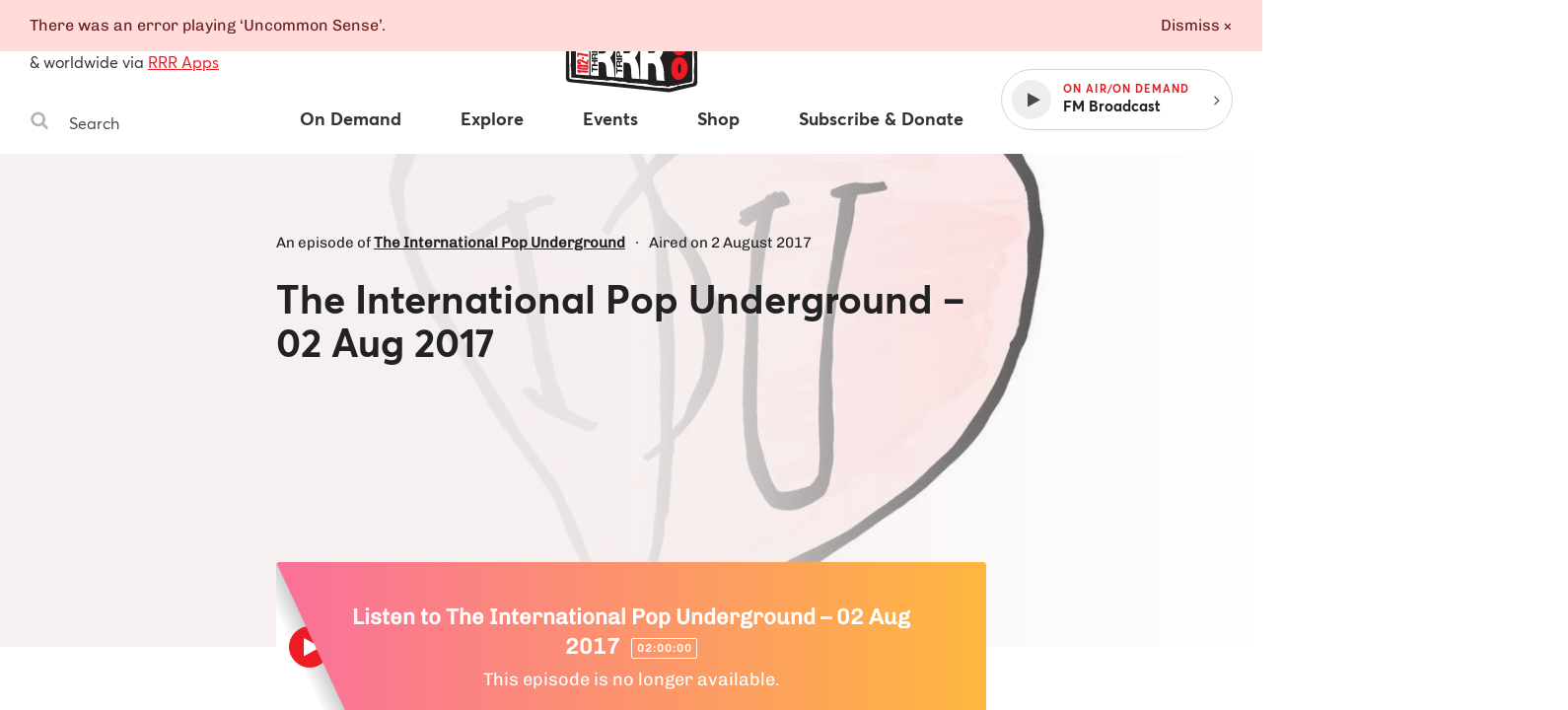

--- FILE ---
content_type: text/html
request_url: https://www.rrr.org.au/explore/programs/the-international-pop-underground/episodes/863-the-international-pop-underground-02-aug-2017
body_size: 37516
content:
<!DOCTYPE html><html lang="en-au"><head><!--Google Tag Manager--><script>(function(w,d,s,l,i){w[l]=w[l]||[];w[l].push({'gtm.start':
new Date().getTime(),event:'gtm.js'});var f=d.getElementsByTagName(s)[0],
j=d.createElement(s),dl=l!='dataLayer'?'&l='+l:'';j.async=true;j.src=
'https://www.googletagmanager.com/gtm.js?id='+i+dl;f.parentNode.insertBefore(j,f);
})(window,document,'script','dataLayer','GTM-MKF9QW5');</script><!--End Google Tag Manager--><meta charset="utf-8" /><meta content="width=device-width, initial-scale=1.0" name="viewport" /><meta content="no-cache" name="turbolinks-cache-control" /><meta content="widescreen" media="(min-width: 1400px)" name="breakpoint" /><meta content="desktop" media="(min-width: 1024px) and (max-width: 1399px)" name="breakpoint" /><meta content="tablet-wide" media="(min-width: 768px) and (max-width: 1023px)" name="breakpoint" /><meta content="tablet" media="(min-width: 660px) and (max-width: 767px)" name="breakpoint" /><meta content="phone" media="(max-width: 659px)" name="breakpoint" /><meta content="phone-small" media="(max-width: 449px)" name="breakpoint" /><meta content="w-min-1900" media="(min-width: 1900px)" name="breakpoint" /><meta content="w-min-1700" media="(min-width: 1700px)" name="breakpoint" /><meta content="w-1440" media="(max-width: 1440px)" name="breakpoint" /><meta content="w-1400" media="(max-width: 1400px)" name="breakpoint" /><meta content="w-1300" media="(max-width: 1300px)" name="breakpoint" /><meta content="w-1200" media="(max-width: 1200px)" name="breakpoint" /><meta content="is-mobile" media="(max-width: 1023px)" name="breakpoint" /><meta content="not-phone" media="(min-width: 660px)" name="breakpoint" /><link href="/assets/main/assets/public/favicon/favicon-192.a118bf57.png" rel="icon" type="image/png" /><script>!function(e){function n(o){if(t[o])return t[o].exports;var i=t[o]={i:o,l:!1,exports:{}};return e[o].call(i.exports,i,i.exports,n),i.l=!0,i.exports}var t={};n.m=e,n.c=t,n.d=function(e,t,o){n.o(e,t)||Object.defineProperty(e,t,{configurable:!1,enumerable:!0,get:o})},n.n=function(e){var t=e&&e.__esModule?function(){return e.default}:function(){return e};return n.d(t,"a",t),t},n.o=function(e,n){return Object.prototype.hasOwnProperty.call(e,n)},n.p="/assets/",n(n.s=859)}({859:function(e,n,t){"use strict";Object.defineProperty(n,"__esModule",{value:!0});t(860);t(862)},860:function(e,n,t){"use strict";var o=t(861);t.n(o);window.localStorage.getItem("fontsLoaded")&&(window.document.documentElement.className+=" fonts-loaded")},861:function(e,n){!function(n,t){"use strict";var o={breakpoints:{},_isTicking:!1,_debounceLastTime:0,_namedEvents:{},_eventMatchCache:{},_globalEvents:[],onBreakpointChange:function(){var e=Array.prototype.slice.call(arguments),n=e.pop(),t=e.pop();void 0===t?o._globalEvents.push(n):(o._namedEvents[t]=[]).push(n),l()}},i=function(e){/in/.test(t.readyState)?n.setTimeout(function(){i(e)},9):e()},a=function(e,n){var t=e.className.split(" "),o=t.indexOf(n);o>-1&&(t.splice(o,1),e.className=t.join(" "))},r=function(e,n){-1===e.className.indexOf(n)&&(e.className=""!==e.className?e.className+" "+n:n)},c=function(e,n){var o="breakpoint-"+n,i=t.documentElement;e?r(i,o):a(i,o)},s=function(e){o._globalEvents.forEach(function(n){"function"==typeof n&&n(e)})},u=function(){o._isTicking||f(l),o._isTicking=!0},f=function(e,t){if(!n.requestAnimationFrame){var i=(new Date).getTime(),a=Math.max(0,16-(i-o._debounceLastTime)),r=n.setTimeout(function(){e(i+a)},a);return o._debounceLastTime=i+a,r}n.requestAnimationFrame(e,t)},l=function(){o._isTicking=!1;var e=[];for(var t in o.breakpoints){var i=o.breakpoints[t],a=n.matchMedia(i).matches;if(o._namedEvents[t]&&o._eventMatchCache[t]!==a){o._eventMatchCache[t]=a;for(var r=0;r<o._namedEvents[t].length;r++){var u=o._namedEvents[t][r];"function"==typeof u&&u(a)}}a&&e.push(t),c(a,t)}0!==e.length&&s(e)},m=function(){for(var e=t.getElementsByTagName("meta"),n=0;n<e.length;n++)if("breakpoint"===e[n].name){var i=e[n].getAttribute("content"),a=e[n].getAttribute("media");o.breakpoints[i]=a}},d=function(){m(),l(),n.addEventListener("resize",u)};void 0!==e&&e.exports?e.exports=o:n.metaQuery=o,function(){m(),l()}(),i(d)}(window,document)},862:function(e,n){function t(e){throw new Error("Cannot find module '"+e+"'.")}t.keys=function(){return[]},t.resolve=t,e.exports=t,t.id=862}});
//# sourceMappingURL=main__inline-header.e323c48b.js.map</script><link href="https://cdn-images-w3.rrr.org.au" rel="dns-prefetch" /><link href="/assets/main__defer.0e3d73c1.css" media="print" onload="this.media=&#39;all&#39;" rel="stylesheet" /><noscript><link href="/assets/main__defer.0e3d73c1.css" rel="stylesheet" /></noscript><link href="/assets/main__public.e926857a.css" rel="stylesheet" type="text/css" /><script src="/assets/main__public.f9aead2e.js"></script><title>Programs: The International Pop Underground – 02 Aug 2017, The International Pop Underground — Triple R 102.7FM, Melbourne Independent Radio </title><meta content="website" property="og:type" /><meta content="Programs: The International Pop Underground – 02 Aug 2017, The International Pop Underground — Triple R 102.7FM, Melbourne Independent Radio" property="og:title" /><meta content="https://www.rrr.org.au/explore/programs/the-international-pop-underground/episodes/863-the-international-pop-underground-02-aug-2017" property="og:url" /><meta property="og:description" /><meta content="https://cdn-images-w3.rrr.org.au/1VUjH6-zzqP5l13VOUwFE-KORUA=/1200x630/smart/https://s3.ap-southeast-2.amazonaws.com/assets-w3.rrr.org.au/assets/041/aa8/63b/041aa863b5c3655493e6771ea91c13bb55e94d24/International%20Pop%20Underground.jpg" property="og:image" /><meta content="1200" property="og:image:width" /><meta content="630" property="og:image:height" /><meta content="@3RRRFM" name="twitter:site" /><meta content="summary" name="twitter:card" /><link href="https://www.rrr.org.au/explore/programs/the-international-pop-underground/episodes/863-the-international-pop-underground-02-aug-2017" rel="canonical" /></head><body><!--Google Tag Manager (noscript)--><noscript><iframe height="0" src="https://www.googletagmanager.com/ns.html?id=GTM-MKF9QW5" style="display:none;visibility:hidden" width="0"></iframe></noscript><!--End Google Tag Manager (noscript)--><div class="history-progress" data-view-history-progress=""></div><div class="layout"><div class="layout__content" data-view-adjust-external-links="" data-view-overflow-scroll=""><section class="content mx-auto" role="main"><span data-view-fetch-ad="{&quot;contentType&quot;:&quot;broadcast_episode&quot;,&quot;label&quot;:&quot;Top desktop banner/mobile banner&quot;,&quot;pagePath&quot;:&quot;/explore/programs/the-international-pop-underground/episodes/863-the-international-pop-underground-02-aug-2017&quot;,&quot;size&quot;:&quot;desktop_banner&quot;}"><section class="advertisement advertisement--hidden advertisement--desktop-banner py-large desktop-and-tablet-only"><div class="advertisement__box bg-grey-light mx-auto mb-xsmall" id="ad-desktop_banner"></div><span class="advertisement__heading d-block t-alternate t-small c-grey t-center">Advertisement</span></section></span><span data-view-fetch-ad="{&quot;contentType&quot;:&quot;broadcast_episode&quot;,&quot;label&quot;:&quot;Top desktop banner/mobile banner&quot;,&quot;pagePath&quot;:&quot;/explore/programs/the-international-pop-underground/episodes/863-the-international-pop-underground-02-aug-2017&quot;,&quot;size&quot;:&quot;mobile_banner&quot;}"><section class="advertisement advertisement--hidden advertisement--mobile-banner py-large phone-only"><div class="advertisement__box bg-grey-light mx-auto mb-xsmall" id="ad-mobile_banner"></div><span class="advertisement__heading d-block t-alternate t-small c-grey t-center">Advertisement</span></section></span><div class="edit-content hide-from-all" data-test-edit-content="" data-view-edit-content=""></div><div class="flash-wrapper" data-view-ajax-flash="" data-view-flash=""><div class="flash-container"></div></div><header class="masthead" data-view-reveal-mobile-nav="{&quot;navEl&quot;:&quot;.nav&quot;,&quot;navToggleEl&quot;:&quot;.masthead__menu-toggle&quot;,&quot;navToggleActiveClass&quot;:&quot;masthead__menu-toggle--active&quot;,&quot;navDropdownEl&quot;:&quot;.nav__anchor--toggle&quot;}" role="masthead"><div class="grid-wrapper clearfix"><div class="grid-row"><div class="grid-col grid-col--15 grid-col--bottom-flush"><div class="masthead__inner"><div class="masthead__search desktop-and-tablet-only"><p class="masthead__blurb"><span>102.7FM</span>, <span>3RRR Digital</span> in Melbourne<br />& worldwide via <a href="/streaming-apps">RRR Apps</a> </p><div class="search-box" data-view-toggle-class="{&quot;event&quot;:&quot;click&quot;,&quot;targetSelector&quot;:&quot;.search-box&quot;,&quot;targetToggleClassName&quot;:&quot;search-box--active&quot;,&quot;onClickOutsideTarget&quot;:&quot;remove&quot;,&quot;preventDefault&quot;:false}"><form action="/search" class="search-box__form" method="GET"><label class="hide-visually" for="search-box-desktop">Search Triple R</label><button class="search-box__button" type="submit"><span class="hide-visually">Search</span><svg width="20" height="20" viewBox="0 0 20 20" xmlns="http://www.w3.org/2000/svg"><title>Search</title><path d="M13.75 8.75A5.256 5.256 0 0 0 8.5 3.5a5.256 5.256 0 0 0-5.25 5.25A5.256 5.256 0 0 0 8.5 14a5.256 5.256 0 0 0 5.25-5.25zm6 9.75c0 .82-.68 1.5-1.5 1.5a1.47 1.47 0 0 1-1.055-.445l-4.02-4.008A8.23 8.23 0 0 1 8.5 17 8.247 8.247 0 0 1 .25 8.75 8.247 8.247 0 0 1 8.5.5a8.247 8.247 0 0 1 8.25 8.25 8.23 8.23 0 0 1-1.453 4.676l4.02 4.02c.269.269.433.656.433 1.054z" fill="#b4b4b4" fill-rule="evenodd" /></svg>
</button><input class="search-box__input" id="search-box-desktop" name="q" placeholder="Search" type="text" /></form></div></div><h1 class="masthead__logo"><a class="masthead__logo-anchor hide-text" href="/"><span class="hide-visually">Triple R — Melbourne Independent Radio</span><?xml version="1.0" encoding="UTF-8"?>
<svg id="Layer_1" xmlns="http://www.w3.org/2000/svg" version="1.1" viewBox="0 0 156 104">
  <path class="st0" d="M117.162,20.327l24.657,5.521c1.709.383,2.927,1.897,2.933,3.648l.211,53.949c.007,1.736-1.178,3.25-2.864,3.661l-24.321,5.933c-.605.147-1.23.19-1.849.127l-101.522-10.373c-1.919-.196-3.377-1.815-3.372-3.744l.115-45.348c.005-1.937,1.482-3.552,3.411-3.728l22.91-2.101c1.031-.095,1.82-.96,1.818-1.996l-.007-4.708c-.003-1.907,1.424-3.513,3.318-3.734l54.533-6.365c2.18-.254,4.113,1.408,4.187,3.602l.172,5.098c.04,1.175,1.08,2.063,2.247,1.918l11.642-1.448c.595-.074,1.198-.045,1.782.086h0Z"/>
  <g>
    <path class="st2" d="M117.021,89.15c-12.72-.422-25.555-1.946-37.968-3.419-10.309-1.223-20.97-2.488-31.503-3.115-6.026-.359-12.12-1.009-18.013-1.637l-3.203-.34c-1.12-.118-2.355-.183-3.663-.251-1.969-.104-4.005-.21-5.654-.513-.606-.111-2.572-.555-2.395-1.59.11-3.075.063-6.237.018-9.295l-.023-1.597c-.03-2.245-.069-4.486-.107-6.727-.116-6.712-.236-13.652-.108-20.55.001-.068.015-.136.042-.208.151-.414.172-1.657.191-2.753.033-1.951.074-2.466.317-2.646.078-.059.174-.09.278-.09.327,0,.64.299.728.579.113.364.26,2.572.275,2.856.102,1.862-.06,3.749-.215,5.574-.121,1.409-.245,2.865-.245,4.284,0,1.908.123,3.861.242,5.749.155,2.469.315,5.021.219,7.603-.025.656-.157,1.416-.285,2.15-.127.729-.248,1.418-.265,1.987-.027.872.18,2.104.379,3.297.163.974.332,1.982.376,2.809.065,1.194.033,2.451.001,3.667-.028,1.1-.058,2.237-.015,3.322.002.057.05.105.107.106l.253.002c.324,0,.649-.008.974-.017.33-.009.66-.017.989-.017.283,0,.565.006.847.024,2.105.132,4.251.429,6.326.715,1.587.22,3.229.446,4.834.597,2.767.259,5.529.389,8.202.515,3.831.181,7.793.367,11.756.938.696.101,1.491.149,2.431.149.782,0,1.572-.032,2.351-.064.763-.031,1.516-.062,2.238-.062.5,0,.985.015,1.451.054.923.077,1.954.318,2.951.551.854.2,1.738.407,2.555.512.932.119,2.021.142,3.074.165,1.583.033,3.221.068,4.473.422.38.108.89.374,1.383.63.441.23.942.492,1.148.517.011,0,.022,0,.033,0,.202,0,.348-.041.502-.083.194-.053.394-.108.616-.108,2.526.18,5.014.303,7.42.421,2.625.13,5.339.264,7.988.468,1.382.106,2.909.47,4.385.822,1.112.265,2.262.54,3.306.689,2.575.371,5.176.488,7.69.602,1.623.073,3.3.149,4.958.292.508.043,1.105.185,1.682.322.695.165,1.415.335,1.973.335.369-.006.864-.226,1.389-.458.585-.259,1.19-.527,1.75-.597.06-.007.118-.011.175-.011.205,0,.393.042.559.08.134.03.26.059.37.059.646-.095,1.208-.217,1.772-.339.949-.206,1.93-.418,2.936-.475h.002c.366,0,.636.273.637.61,0,.276-.187.52-.453.591l-7.038,1.874c-.066.018-.257.021-.364.021h-.036Z"/>
    <path class="st2" d="M15.101,34.71c-.348.257-.086,4.363-.423,5.285-.015.041-.025.082-.026.126-.17,9.157.094,18.189.215,27.269.049,3.644.135,7.29.002,10.937-.13.76,1.568,1.187,2.194,1.302,2.697.495,6.441.462,9.298.762,7.046.74,14.109,1.554,21.204,1.976,23.221,1.381,46.188,5.761,69.466,6.534.036.001.291-.003.326-.012l7.037-1.874c.158-.042.268-.185.268-.349h0c0-.204-.171-.372-.375-.361-1.575.09-3.076.565-4.602.806-.362.057-.744-.177-1.192-.121-1.037.13-2.367,1.043-3.117,1.056-1.065.019-2.616-.562-3.728-.658-4.226-.364-8.413-.284-12.663-.895-2.429-.35-5.266-1.325-7.674-1.51-5.071-.39-10.22-.517-15.315-.886-.437-.032-.84.237-1.255.186-.488-.061-1.838-.948-2.568-1.154-2.053-.581-5.176-.281-7.511-.58-1.79-.229-3.809-.921-5.496-1.062-2.555-.213-5.734.318-8.485-.079-6.698-.966-13.185-.819-19.946-1.452-3.708-.347-7.446-1.079-11.153-1.312-1.01-.063-2.038.024-3.052.008-.19-.003-.345-.156-.353-.346-.091-2.296.137-4.725.014-6.985-.099-1.826-.806-4.511-.757-6.127.036-1.179.502-2.868.55-4.139.171-4.56-.46-8.955-.46-13.342,0-3.263.639-6.562.46-9.844-.028-.514-.172-2.498-.265-2.795-.079-.253-.428-.504-.617-.364h0Z"/>
    <path class="st2" d="M17.978,34.61c-.798,0-1.377-.032-1.719-.094-.335-.062-.555-.191-.672-.396-.083-.146-.092-.319-.025-.477.069-.165.214-.289.386-.333,1.524-.389,3.208-.656,5.147-.815,5.427-.448,10.776-.886,16.187-1.314.355-.028.714-.037,1.074-.037.288,0,.577.005.866.011.288.005.576.011.865.011.733,0,1.597-.032,2.445-.271.227-.201.096-.865.01-1.304-.053-.27-.099-.502-.094-.681.028-1.097.002-2.015-.025-2.987-.014-.514-.029-1.036-.036-1.596-.032-2.595.473-3.233,3.001-3.796,4.245-.944,9.008-1.323,13.616-1.69,3.839-.306,7.809-.622,11.434-1.263,1.08-.191,2.17-.478,3.225-.754,1.461-.384,2.973-.78,4.505-.939.986-.102,2.072-.11,3.123-.117,1.01-.007,2.055-.015,2.997-.106,1.252-.122,2.62-.35,4.068-.591,2.081-.347,4.232-.705,6.027-.726.742,0,2.878.531,3.354,1.227.052.074.081.168.085.277l.398,9.983,11.422-1.426c.242-.008,1.481-.036,2.826-.036,3.542,0,3.717.182,3.832.302l.074.077.009.138c-.021.502-.898.756-1.418.863-2.632.896-5.336.914-7.952.93-1.548.01-3.149.02-4.708.217-.541.068-1.071.189-1.583.306-.776.177-1.578.359-2.416.359-.514,0-.998-.067-1.479-.205-.23-.067-.392-.274-.404-.515l-.472-9.807c-.237-.393-.928-.586-2.003-.586-1.609,0-3.748.419-5.31.725-.711.139-1.302.255-1.671.298-3.193.371-6.452.635-9.603.891-4.235.344-8.615.699-12.891,1.318-2.019.292-4.068.688-6.051,1.072-4.007.775-8.15,1.576-12.313,1.576-.464,0-.93-.01-1.396-.031-.075.48-.063.905-.052,1.33.016.593.032,1.207-.003,1.809-.019.316-.128.597-.225.845-.072.184-.14.356-.145.489-.02.497.04,1.083.103,1.706.093.92.188,1.873.043,2.673-.16.881-1.465,1.072-2.092,1.164-1.817.264-3.641.288-5.404.311-.873.011-1.743.022-2.61.062-1.916.088-4.62.518-7.006.898-1.066.169-2.077.33-2.943.449-.307.042-.65.093-1.006.146-.903.134-1.925.287-2.68.34-.625.044-1.741.093-2.712.093Z"/>
    <path class="st2" d="M16.009,33.552c-.193.049-.304.271-.206.444.088.153.267.232.5.275.891.162,3.365.069,4.369-.002,1.037-.074,2.576-.335,3.67-.485,2.825-.388,7.19-1.222,9.972-1.349,2.635-.121,5.302.02,7.989-.371.598-.087,1.755-.261,1.882-.96.236-1.296-.199-3.087-.15-4.344.015-.374.339-.82.37-1.338.06-1.016-.031-2.051-.013-3.071.003-.175.154-.311.329-.303,6.686.297,13.164-1.667,19.714-2.616,7.468-1.081,15.022-1.34,22.501-2.21,1.701-.198,8.194-1.965,9.219-.348.028.044.041.096.043.148l.472,9.806c.006.133.096.25.223.287,1.946.559,3.539-.234,5.378-.467,4.195-.532,8.441.283,12.641-1.145,0,0,1.202-.246,1.219-.628.016-.371-6.079-.232-6.427-.224-.011,0-.021.001-.032.002l-11.35,1.486c-.183.024-.346-.114-.354-.298l-.398-9.984c-.002-.051-.013-.104-.042-.146-.402-.588-2.467-1.125-3.145-1.117-2.986.035-6.964,1.013-10.073,1.316-1.935.189-4.198.024-6.118.224-2.617.272-5.127,1.233-7.712,1.691-7.98,1.413-17.272,1.224-25.038,2.952-2.388.531-2.836,1.029-2.805,3.549.02,1.612.103,2.902.061,4.592-.012.485.471,1.734.026,2.155-.034.032-.079.052-.125.065-1.747.491-3.563.156-5.298.293-5.411.428-10.759.866-16.186,1.314-1.711.141-3.443.384-5.106.808h0Z"/>
    <path class="st2" d="M125.519,86.773c-.165,0-.602,0-.668-.323l-.024-.118.077-.092c.301-.36,2.454-.973,3.365-1.219l11.394-2.207.478-52.121c-.032-.062-.239-.123-.66-.123l-.589.012c-.134,0-.257-.006-.361-.025-1.407-.245-2.742-.7-4.034-1.141-1.135-.387-2.207-.752-3.271-.962-.167-.033-.382-.048-.674-.048-.168,0-.342.005-.518.01-.183.005-.368.01-.548.01-.329,0-.582-.017-.795-.055-4.084-.712-8.177-1.679-11.787-2.532-.251-.059-.439-.262-.48-.517l-.029-.181c-.027-.168.021-.34.133-.47.111-.13.271-.204.439-.204,1.082.163,2.086.389,3.057.608,1,.226,2.035.458,3.063.617,4.063.624,6.958,1.217,11.197,2.16.319.071.831.136,1.424.211,2.257.287,5.349.681,5.776,2.149.137.473.03,1.435-.075,2.365-.061.544-.119,1.059-.111,1.361.022.873.128,1.815.23,2.727.103.912.208,1.854.23,2.727.064,2.566-.083,5.188-.225,7.723-.132,2.355-.268,4.791-.231,7.147.021,1.331.183,2.689.34,4.002.194,1.629.396,3.313.334,4.985-.042,1.128-.188,2.345-.33,3.521-.157,1.298-.319,2.641-.344,3.889-.023,1.176.047,2.365.116,3.515.072,1.208.147,2.457.116,3.719-.001.055-.275,5.55-.901,6-1.45.479-2.889.728-4.281.968-.588.102-1.176.204-1.76.319-.096.019-.189.027-.281.027-.162,0-.318-.025-.466-.05-.109-.018-.213-.037-.312-.037-.193.028-.486.102-.909.208-1.872.469-5.768,1.445-7.105,1.445Z"/>
    <path class="st2" d="M116.64,25.103l.029.181c.024.153.139.277.291.313,3.91.924,7.808,1.838,11.772,2.529.758.132,1.853-.051,2.541.084,2.315.455,4.696,1.649,7.3,2.102.535.093,1.638-.191,1.817.384l-.421,52.053c-.001.152-.109.283-.259.311l-11.376,2.203s-2.955.799-3.238,1.137c.131.638,7.72-1.4,8.291-1.515.331-.067.722.138,1.158.051,1.982-.394,4.008-.623,5.944-1.246.427-.308.775-4.904.797-5.804.06-2.46-.281-4.817-.233-7.232.048-2.4.588-5.059.674-7.413.11-2.999-.628-5.982-.674-8.974-.076-4.893.579-9.92.456-14.868-.043-1.728-.416-3.691-.461-5.454-.021-.822.397-2.967.195-3.662-.492-1.694-5.553-1.862-7.014-2.186-4.059-.903-7.047-1.522-11.181-2.157-2.041-.314-4.03-.904-6.031-1.218-.221-.035-.412.16-.376.382h0Z"/>
    <path class="st2" d="M52.818,31.705c-.424,0-.848-.019-1.272-.062-.165-.016-.313-.088-.42-.203-.92-.995-.591-5.074-.357-6.03.092-.376.24-.75.693-.938.846-.35,2.377-.391,3.728-.427.74-.02,1.439-.038,1.946-.104,1.347-.173,2.786-.489,4.177-.795,1.745-.383,3.549-.779,5.269-.923,1.434-.121,2.915-.182,4.348-.241,1.587-.066,3.229-.134,4.793-.283,1.52-.144,3.064-.346,4.558-.541,2.614-.341,5.316-.694,7.997-.755h0c.255,0,.474.126.589.33.693,1.22.62,2.378.543,3.605-.045.711-.091,1.447.022,2.212.041.278-.096.545-.349.681-.128.07-.249.19-.346.287-.102.101-.169.168-.261.196-1.036.316-2.682.521-4.134.702-.487.061-.944.118-1.334.174-3.738.537-7.579.762-11.294.979-3.322.194-6.756.396-10.092.819-1.064.135-2.167.357-3.233.572-1.818.366-3.697.744-5.571.744ZM87.486,22.114l-35.208,3.865c-.086.009-.149.084-.146.17l.153,3.084c.004.087.076.155.164.155.396-.042.788-.092,1.183-.142.903-.114,1.837-.231,2.671-.261l.132-.002c.422,0,.831.069,1.192.131.298.051.581.099.817.099,4.339-.144,8.795-.794,13.105-1.422,2.294-.334,4.667-.681,6.974-.944.136-.015.271-.022.408-.022.077,0,.154.002.231.007.743.043,1.485.062,2.226.062,2.021,0,4.059-.138,6.028-.271.063-.004.1-.041.117-.062.017-.022.044-.069.031-.134-.207-1.029-.112-1.861-.013-2.741.05-.44.102-.896.117-1.401.001-.045-.015-.088-.047-.121-.031-.033-.073-.05-.116-.05v-.25l-.018.251Z"/>
    <path class="st2" d="M51.012,25.47c.083-.338.195-.62.546-.766,1.248-.517,4.155-.326,5.61-.513,3.032-.391,6.35-1.458,9.435-1.717,3.019-.254,6.164-.241,9.144-.524,4.179-.396,8.338-1.199,12.537-1.295.149-.003.292.072.366.202,1.059,1.864.225,3.65.536,5.732.026.176-.064.34-.22.424-.269.146-.48.439-.561.463-1.367.417-3.907.648-5.431.867-7.07,1.017-14.309.9-21.383,1.798-3.27.415-6.649,1.593-10.02,1.254-.099-.01-.194-.051-.261-.124-.796-.86-.551-4.766-.298-5.801h0ZM87.458,21.865l-35.208,3.865c-.217.024-.378.213-.368.431l.153,3.084c.012.238.222.416.459.39,1.241-.136,2.632-.358,3.817-.4.82-.029,1.6.247,2.196.227,6.588-.22,13.419-1.611,20.044-2.367.198-.023.397-.026.595-.015,2.77.161,5.514-.022,8.286-.21.249-.017.425-.25.376-.495-.301-1.501.064-2.58.109-4.085.007-.252-.209-.454-.459-.426h0Z"/>
  </g>
  <g>
    <path class="st2" d="M34.391,36.877c-4.249.314-8.498.628-12.747.942-.229.017-.406.207-.406.437v36.389c0,.229.177.42.406.437,4.249.315,8.498.63,12.747.945.254.019.471-.182.471-.437v-38.276c0-.255-.216-.456-.471-.437h0Z"/>
    <path class="st2" d="M36.164,37.106c0-.229.177-.42.406-.437,4.991-.37,9.982-.74,14.973-1.109,6.322-.505,8.552,6.62,8.552,11.639,0,7.612-3.923,10.351-3.927,10.749-.008.741,3.034,4.359,3.854,10.727.368,2.856.11,5.86.741,8.697.063.284-.172.548-.462.526-2.732-.202-4.324-.32-7.13-.527-.2-.015-.369-.163-.404-.36-.362-2.037-.536-4.131-.599-6.15-.082-2.621.021-7.816-3.634-8.215-1.561-.035-2.413-.054-3.844-.086-.246-.006-.45.192-.45.438v13.242c0,.255-.216.456-.471.437-2.792-.207-4.387-.324-7.197-.532-.229-.017-.407-.208-.407-.437v-38.599h0ZM44.239,53.403c0,.244.201.441.444.438,1.406-.013,2.243-.021,3.777-.036,1.505-.014,3.56-.443,3.56-4.186,0-2.632-.918-4.117-4.001-3.997-1.364.053-2.113.082-3.357.13-.235.009-.423.203-.423.438v7.212h0Z"/>
    <path class="st2" d="M61.51,35.228c0-.229.177-.42.406-.437,4.991-.37,9.982-.74,14.974-1.11,6.922-.533,8.552,7.799,8.552,12.711,0,8.011-3.922,11.111-3.927,11.689-.009.9,3.069,4.898,3.854,11.662.363,3.129.104,6.398.753,9.507.059.283-.177.541-.464.52-2.737-.202-4.329-.32-7.135-.527-.203-.015-.372-.166-.405-.367-.364-2.223-.533-4.504-.604-6.723-.089-2.782.034-8.283-3.594-8.938-.026-.005-.055-.007-.081-.008-1.535-.034-2.384-.053-3.803-.085-.246-.006-.45.192-.45.438v14.55c0,.255-.216.456-.471.437-2.792-.207-4.387-.324-7.197-.532-.229-.017-.407-.208-.407-.437v-42.35h0ZM69.585,53.165c0,.244.201.441.444.438,1.406-.013,2.243-.021,3.777-.036,1.505-.014,3.56-.48,3.56-4.559,0-2.869-.918-4.49-4.001-4.37-1.364.053-2.113.082-3.357.13-.235.009-.423.203-.423.438v7.958h0Z"/>
    <path class="st2" d="M86.856,33.351c0-.229.177-.42.406-.437,4.991-.37,9.982-.74,14.973-1.109,7.184-.528,8.551,8.901,8.551,13.783,0,9.021-3.919,11.849-3.927,12.63-.011,1.122,2.792,4.269,3.854,12.597.422,3.311.105,6.922.76,10.305.055.286-.172.548-.463.527-2.741-.203-4.333-.32-7.139-.528-.204-.015-.375-.169-.406-.372-.366-2.411-.535-4.885-.607-7.296-.08-2.73.142-9.063-3.598-9.67-.023-.004-.049-.006-.072-.006-1.538-.034-2.387-.053-3.807-.085-.246-.006-.45.192-.45.438v15.858c0,.255-.216.456-.471.437-2.792-.207-4.387-.324-7.197-.532-.229-.017-.407-.208-.407-.437v-46.102h0ZM94.931,52.926c0,.244.201.441.444.438,1.406-.013,2.243-.021,3.776-.036,1.505-.014,3.56-.517,3.56-4.932,0-3.105-.917-4.863-4.001-4.743-1.364.053-2.113.082-3.357.13-.235.009-.423.203-.423.438v8.705h0Z"/>
    <g>
      <path class="st0" d="M38.341,71.146v1.247c0,.253-.213.453-.465.437l-.244-.015c-.231-.014-.412-.206-.412-.437v-5.054c0-.249.207-.448.455-.438.082.003.161.006.243.01.235.009.421.203.421.438v1.336c0,.234.185.427.419.438,1.572.074,2.529.119,4.101.194.234.011.419.204.419.438v.745c0,.251-.213.451-.463.437-1.531-.081-2.481-.132-4.012-.213-.251-.013-.463.186-.463.437h0Z"/>
      <path class="st0" d="M37.221,66.021v-.715c0-.247.205-.446.453-.438.516.016.905.028,1.42.045.247.008.453-.19.453-.438v-2.069c0-.238-.191-.433-.429-.438l-1.467-.03c-.238-.005-.429-.2-.429-.438v-.715c0-.245.201-.442.446-.438,1.996.029,3.181.047,5.181.076.24.003.433.199.433.438v.746c0,.245-.203.443-.448.438l-1.745-.036c-.218-.004-.42.193-.42.439v2.091c0,.237.19.431.426.438.65.02,1.112.035,1.762.056.237.007.426.201.426.438v.746c0,.249-.208.447-.456.438-1.994-.075-3.178-.119-5.181-.194-.236-.009-.422-.202-.422-.438h0Z"/>
      <path class="st0" d="M37.655,59.771c-.24-.003-.434-.198-.434-.438v-3.464c0-1.296.755-2.123,1.672-2.133.713-.007,1.248.335,1.519,1.142h.017c.17-.79.807-1.023,1.417-1.08.23-.021.582-.028.9-.095.275-.058.535.146.535.427v.659c0,.206-.143.384-.344.429-.344.077-.754.083-1.107.146-.635.113-.917.414-.917,1.225v1.175c0,.241.194.437.435.438.546.004.951.006,1.497.01.241.002.435.197.435.438v.746c0,.244-.201.441-.445.438-1.997-.025-3.181-.04-5.181-.065h0ZM39.52,58.191c.243.002.442-.195.442-.438v-1.318c0-.716-.254-1.103-.866-1.101-.586.002-.84.39-.84,1.101v1.312c0,.241.196.437.437.438.292.002.535.003.827.005h0Z"/>
      <path class="st0" d="M37.221,52.696v-4.538c0-.237.188-.43.424-.438l.244-.008c.247-.008.452.19.452.438v2.933c0,.245.202.443.447.438.143-.002.275-.005.42-.008.239-.004.431-.199.431-.438v-2.679c0-.237.188-.431.425-.438.053-.002.105-.003.159-.005.247-.008.452.19.452.438v2.649c0,.245.202.442.447.438.21-.004.395-.007.606-.011.239-.004.431-.199.431-.438v-3.115c0-.237.188-.43.424-.438.083-.003.162-.005.243-.008.248-.008.453.19.453.438v4.725c0,.24-.194.435-.434.438-1.999.025-3.185.039-5.181.064-.244.003-.445-.194-.445-.438h0Z"/>
      <path class="st0" d="M37.221,46.669v-4.537c0-.233.182-.425.414-.437l.244-.013c.251-.014.462.186.462.437v2.913c0,.249.208.448.457.438.143-.006.275-.011.42-.017.235-.01.421-.203.421-.438v-2.698c0-.233.182-.425.415-.437.053-.003.106-.006.159-.009.251-.014.462.186.462.437v2.629c0,.249.207.448.456.438l.609-.025c.235-.01.42-.203.42-.438v-3.134c0-.233.182-.425.414-.437.083-.005.162-.009.243-.014.251-.014.463.186.463.437v4.725c0,.236-.188.43-.424.438-2.002.07-3.187.111-5.181.18-.248.009-.455-.19-.455-.438h0Z"/>
    </g>
    <g>
      <path class="st0" d="M63.52,72.491v1.451c0,.253-.213.453-.465.437-.081-.005-.16-.01-.243-.015-.231-.014-.412-.206-.412-.437v-5.612c0-.249.207-.448.455-.438.082.003.161.006.243.01.235.009.421.203.421.438v1.54c0,.234.185.427.419.438,1.572.074,2.53.119,4.102.194.234.011.419.204.419.438v.895c0,.251-.213.451-.463.437-1.531-.081-2.481-.132-4.012-.213-.251-.013-.463.186-.463.437h0Z"/>
      <path class="st0" d="M62.822,67.413c-.236-.009-.422-.202-.422-.438v-3.842c0-1.418.755-2.304,1.672-2.29.713.011,1.248.398,1.519,1.288h.017c.17-.859.807-1.097,1.417-1.143.231-.017.584-.015.902-.081.275-.057.532.147.532.427v.803c0,.207-.144.386-.346.43-.344.075-.753.072-1.105.131-.635.107-.916.429-.916,1.315v1.337c0,.237.188.431.425.438.555.018.963.03,1.518.048.237.007.425.201.425.438v.896c0,.249-.208.447-.456.438-1.994-.075-3.178-.119-5.181-.194h0ZM64.688,65.731c.247.008.453-.19.453-.438v-1.471c0-.783-.255-1.213-.866-1.226-.586-.012-.84.405-.84,1.183v1.487c0,.237.189.431.425.438.293.009.537.017.827.026h0Z"/>
      <path class="st0" d="M62.4,59.72v-.865c0-.243.199-.44.442-.438,1.997.014,3.182.022,5.181.035.241.002.436.197.436.438v.896c0,.244-.201.441-.445.438-1.997-.025-3.181-.041-5.181-.066-.24-.003-.433-.198-.433-.438h0Z"/>
      <path class="st0" d="M62.837,57.791c-.241-.001-.437-.197-.437-.438v-3.13c0-1.972.959-2.752,1.943-2.769.984-.017,1.943.741,1.943,2.74v1.413c0,.242.197.438.439.438l1.295-.002c.242,0,.439.196.439.438v.896c0,.243-.198.439-.441.438-1.998-.009-3.182-.015-5.181-.024h0ZM64.813,56.046c.242,0,.439-.196.439-.438v-.927c0-.816-.136-1.542-.908-1.534-.772.009-.908.733-.908,1.544v.917c0,.242.198.438.44.438.333,0,.604,0,.938-.001h0Z"/>
      <path class="st0" d="M62.4,50.399v-.865c0-.238.191-.432.429-.438,1.563-.039,2.519-.063,4.082-.102.238-.006.429-.2.429-.438v-3.07c0-.236.186-.429.422-.438.083-.003.162-.006.243-.009.248-.01.455.189.455.438v4.824c0,.239-.192.433-.431.438-2,.038-3.185.061-5.181.099-.245.005-.448-.193-.448-.438h0Z"/>
      <path class="st0" d="M62.4,44.229v-5.046c0-.232.181-.424.412-.437l.253-.015c.242-.015.455.186.455.438v3.267c0,.25.21.449.459.438.143-.006.275-.013.42-.019.234-.011.419-.204.419-.438v-3.032c0-.232.181-.424.412-.437l.165-.01c.245-.015.458.186.458.438v2.954c0,.25.21.449.459.438.209-.01.394-.018.607-.028.234-.011.419-.204.419-.438v-3.505c0-.232.181-.423.412-.437.083-.005.162-.01.243-.015.252-.015.465.185.465.437v5.241c0,.235-.186.429-.421.438-2.003.08-3.188.128-5.181.208-.249.01-.457-.189-.457-.438h0Z"/>
    </g>
    <g>
      <path class="st1" d="M22.898,70.645c3.472.195,6.944.39,10.416.585.232.013.414.205.414.437v1.33c0,.253-.215.454-.467.437-2.876-.186-4.52-.292-7.395-.478-.253-.016-.467.184-.467.437v.142c0,.254-.216.454-.469.437l-.709-.049c-.172-.012-.33-.147-.376-.332-.146-.591-.536-1.014-1.1-1.195-.182-.058-.308-.224-.308-.416v-.898c0-.252.211-.452.463-.437h0Z"/>
      <path class="st1" d="M22.379,67.471c0-2.147.32-2.44,2.253-2.374,2.759.094,4.139.141,6.898.235,1.892.064,2.253.363,2.253,2.607,0,2.259-.32,2.561-2.253,2.457-2.759-.147-4.139-.221-6.898-.368-1.891-.101-2.253-.364-2.253-2.556h0ZM31.794,68.231c.334.015.473-.073.473-.343s-.153-.339-.473-.352c-2.97-.126-4.456-.189-7.426-.315-.32-.014-.487.056-.487.332,0,.245.167.329.487.343,2.97.134,4.456.201,7.426.335h0Z"/>
      <path class="st1" d="M25.634,59.856c.82-.062,1.351.061,1.988.378,1.604.808,2.505,1.268,3.934,2.012.292.152.641-.06.641-.389v-1.491c0-.244.2-.442.444-.438l.654.009c.24.003.432.198.432.438v4.206c0,.248-.205.446-.453.438l-.976-.032c-.067-.002-.134-.021-.193-.052-1.953-1.039-2.959-1.565-4.942-2.582-.387-.205-.752-.408-1.743-.313l-.056.002c-.963-.028-1.483-.221-1.483.266,0,.245.167.326.487.333.485.012,1.12.028,1.534.037.238.006.427.2.427.438v1.253c0,.248-.206.446-.454.438-.415-.014-.733-.024-1.243-.041-1.891-.062-2.253-.287-2.253-2.51,0-2.329.345-2.55,3.206-2.401h.049s0,0,0,0Z"/>
      <path class="st1" d="M27.762,57.649c.399.002.713.003,1.112.005.241.001.436.197.436.438v.919c0,.244-.199.441-.444.438-.398-.005-.712-.008-1.112-.013-.24-.003-.433-.198-.433-.438v-.912c0-.243.198-.439.44-.438h0Z"/>
      <path class="st1" d="M22.867,52.939l.998-.014c.029,0,.059.002.088.008l9.418,1.793c.207.039.356.22.356.43v1.359c0,.278-.255.485-.527.429-2.92-.608-5.841-1.203-8.767-1.785-.271-.054-.524.154-.524.43v1.124c0,.242-.198.439-.441.438-.207,0-.388-.001-.595-.002-.241,0-.438-.197-.438-.438v-3.334c0-.24.193-.435.432-.438h0Z"/>
      <path class="st1" d="M22.858,46.776c.208-.008.39-.015.595-.023.248-.01.456.189.456.438v.363c0,.248.207.446.454.438.737-.024,1.255-.042,1.998-.066.236-.008.426-.202.426-.438v-.44c0-.236.187-.429.423-.438.213-.008.399-.015.609-.023.248-.01.456.189.456.438v.385c0,.248.207.446.454.438,1.742-.058,2.8-.093,4.542-.151.248-.008.454.19.454.438v1.331c0,.238-.19.432-.427.438-3.472.086-6.944.172-10.416.258-.246.006-.449-.192-.449-.438v-2.51c0-.236.187-.429.423-.438h0Z"/>
      <path class="st1" d="M22.435,44.378c0-.21.147-.39.353-.43.899-.174,3.324-.646,5.057-.991v-.109l-5.011-.456c-.226-.02-.399-.21-.399-.436v-1.656c0-.231.179-.422.41-.437l10.416-.682c.253-.017.467.184.467.437v1.086c0,.234-.184.427-.418.438l-6.257.291v.124l6.267.429c.23.016.408.207.408.437v.383c0,.213-.153.395-.363.432l-6.312,1.094v.124l6.211-.363c.252-.015.464.186.464.437v1.087c0,.235-.186.429-.421.438l-10.416.41c-.249.01-.455-.189-.455-.438v-1.65h0Z"/>
    </g>
  </g>
  <g>
    <path class="st1" d="M119.967,47.99c1.93.11,3.08.176,5.049.288.193.011.35.149.401.335.145.524.482.837.96.86.681.034,1.106-.548,1.106-1.721,0-1.237-.454-1.809-1.106-1.858-.408-.03-.708.153-.884.47-.085.152-.241.252-.415.24-1.896-.13-2.993-.205-4.856-.332-.237-.016-.419-.218-.409-.455.177-4.425.353-8.849.531-13.274.011-.262.248-.457.508-.415,3.885.627,7.769,1.253,11.654,1.88.212.034.369.218.369.433v5.119c0,.262-.231.466-.491.435-2.392-.284-3.795-.451-6.197-.736-.25-.03-.474.156-.49.407-.025.398-.051.822-.072,1.169-.019.313.285.538.582.438.604-.204,1.271-.243,1.987-.166,3.617.39,5.53,3.903,5.588,7.186.073,4.1-3.243,7.23-7.234,7.38-4.177.157-6.807-3.374-7.046-7.212-.016-.265.2-.487.465-.472h0Z"/>
    <path class="st1" d="M118.322,69.692c.009-5.181,1.956-12.151,8.34-12.173,5.92-.021,8.407,5.641,8.397,10.781-.011,5.376-2.565,11.17-8.397,12.178-6.392,1.105-8.348-5.831-8.34-10.785h0ZM126.69,73.842c1.05-.122,1.532-1.661,1.532-4.973,0-3.344-.482-4.802-1.532-4.75-1.05.053-1.504,1.557-1.504,5.002,0,3.382.454,4.843,1.504,4.721h0Z"/>
  </g>
</svg>
</a></h1><div class="masthead__player" data-view-masthead-player=""><div class="masthead__player-inner"><a class="masthead__sign-in-link mr-small" href="/sign-in"></a><button class="masthead__player-toggle"></button><div class="masthead__player-wrapper"><button class="player d-flex flex-items-v-center"><div class="player__play-button d-flex flex-items-center"><span class="player__play-icon"><svg width="13" height="15" viewBox="0 0 13 15" xmlns="http://www.w3.org/2000/svg"><title>Play</title><path d="M12.357 7.562L.5 14.152c-.277.152-.5.018-.5-.295V.714C0 .402.223.268.5.42l11.857 6.589c.277.152.277.402 0 .553z" fill="#4A4A4A" fill-rule="evenodd"/></svg>
</span><span class="player__pause-icon"><svg width="14" height="15" viewBox="0 0 14 15" xmlns="http://www.w3.org/2000/svg"><title>Pause</title><path d="M13.714 1v12.571a.575.575 0 0 1-.571.572H8.57A.575.575 0 0 1 8 13.57V1c0-.313.259-.571.571-.571h4.572c.312 0 .571.258.571.571zm-8 0v12.571a.575.575 0 0 1-.571.572H.57A.575.575 0 0 1 0 13.57V1C0 .687.259.429.571.429h4.572c.312 0 .571.258.571.571z" fill="#FFF" fill-rule="evenodd"/></svg>
</span></div><div class="player__details"><span class="player__on-air caps-heading">On Air/On Demand </span><span class="player__title">FM Radio</span></div></button><button class="player__toggle desktop-and-tablet-only"><span class="right"><svg width="6" height="10" xmlns="http://www.w3.org/2000/svg"><path d="M5.455 5c-.003-.077-.035-.15-.089-.205l-4.16-4.161c-.055-.055-.128-.087-.206-.09-.071 0-.152.036-.205.09l-.447.446c-.056.054-.089.128-.09.206 0 .071.037.151.09.205l3.51 3.509-3.511 3.509c-.055.055-.087.128-.09.205 0 .072.037.152.09.206l.447.446c.053.054.134.09.205.09.077-.003.15-.035.205-.09l4.161-4.16c.055-.055.087-.128.09-.206z" fill="#4A4A4A"/></svg></span></button></div></div></div><nav class="nav" role="nav"><div class="masthead__search phone-only"><div class="search-box" data-view-toggle-class="{&quot;event&quot;:&quot;click&quot;,&quot;targetSelector&quot;:&quot;.search-box&quot;,&quot;targetToggleClassName&quot;:&quot;search-box--active&quot;,&quot;onClickOutsideTarget&quot;:&quot;remove&quot;,&quot;preventDefault&quot;:false}"><form action="/search" class="search-box__form" method="GET"><label class="hide-visually" for="search-box-phone">Search Triple R</label><button class="search-box__button" type="submit"><span class="hide-visually">Search</span><svg width="20" height="20" viewBox="0 0 20 20" xmlns="http://www.w3.org/2000/svg"><title>Search</title><path d="M13.75 8.75A5.256 5.256 0 0 0 8.5 3.5a5.256 5.256 0 0 0-5.25 5.25A5.256 5.256 0 0 0 8.5 14a5.256 5.256 0 0 0 5.25-5.25zm6 9.75c0 .82-.68 1.5-1.5 1.5a1.47 1.47 0 0 1-1.055-.445l-4.02-4.008A8.23 8.23 0 0 1 8.5 17 8.247 8.247 0 0 1 .25 8.75 8.247 8.247 0 0 1 8.5.5a8.247 8.247 0 0 1 8.25 8.25 8.23 8.23 0 0 1-1.453 4.676l4.02 4.02c.269.269.433.656.433 1.054z" fill="#b4b4b4" fill-rule="evenodd" /></svg>
</button><input class="search-box__input" id="search-box-phone" name="q" placeholder="Search" type="text" /></form></div></div><ul class="nav__items clearfix"><li class="nav__item nav__item--has-dropdown"><a class="nav__anchor" href="/on-demand"><span>On Demand</span></a><button class="nav__anchor nav__anchor--toggle" data-view-toggle-class="{&quot;event&quot;:&quot;click&quot;,&quot;triggerToggleClassName&quot;:&quot;nav__anchor--active&quot;}"><span>On Demand</span></button><ul class="nav__dropdown"><li class="nav__dropdown-item"><a class="nav__dropdown-anchor" href="/on-demand">Latest</a></li><li class="nav__dropdown-item"><a class="nav__dropdown-anchor" href="/on-demand/segments">Segments</a></li><li class="nav__dropdown-item"><a class="nav__dropdown-anchor" href="/on-demand/episodes">Episodes</a></li><li class="nav__dropdown-item"><a class="nav__dropdown-anchor" href="/on-demand/archives">Audio archives</a></li></ul></li><li class="nav__item nav__item--has-dropdown"><a class="nav__anchor" href="/explore/schedule"><span>Explore</span></a><button class="nav__anchor nav__anchor--toggle" data-view-toggle-class="{&quot;event&quot;:&quot;click&quot;,&quot;triggerToggleClassName&quot;:&quot;nav__anchor--active&quot;}"><span>Explore</span></button><ul class="nav__dropdown"><li class="nav__dropdown-item phone-only"><a class="nav__dropdown-anchor" href="/explore/schedule">Explore</a></li><li class="nav__dropdown-item"><a class="nav__dropdown-anchor" href="/explore/schedule">Schedule</a></li><li class="nav__dropdown-item"><a class="nav__dropdown-anchor" href="/explore/programs">Programs & Podcasts</a></li><li class="nav__dropdown-item"><a class="nav__dropdown-anchor" href="/explore/presenters">Presenters</a></li><li class="nav__dropdown-item"><a class="nav__dropdown-anchor" href="/explore/album-of-the-week">Album of the week</a></li><li class="nav__dropdown-item"><a class="nav__dropdown-anchor" href="/explore/soundscape">Soundscape</a></li><li class="nav__dropdown-item"><a class="nav__dropdown-anchor" href="/explore/news-articles">Articles</a></li><li class="nav__dropdown-item"><a class="nav__dropdown-anchor" href="/explore/videos">Videos</a></li></ul></li><li class="nav__item nav__item--has-dropdown"><a class="nav__anchor" href="/events"><span>Events</span></a><button class="nav__anchor nav__anchor--toggle" data-view-toggle-class="{&quot;event&quot;:&quot;click&quot;,&quot;triggerToggleClassName&quot;:&quot;nav__anchor--active&quot;}"><span>Events</span></button><ul class="nav__dropdown"><li class="nav__dropdown-item phone-only"><a class="nav__dropdown-anchor" href="/events">Events</a></li><li class="nav__dropdown-item"><a class="nav__dropdown-anchor" href="/events">Coming Soon</a></li><li class="nav__dropdown-item"><a class="nav__dropdown-anchor" href="/events?calendar_ids%5B%5D=8">RRR Events</a></li><li class="nav__dropdown-item"><a class="nav__dropdown-anchor" href="/events?calendar_ids%5B%5D=3">RRR Presents</a></li><li class="nav__dropdown-item"><a class="nav__dropdown-anchor" href="/events?calendar_ids%5B%5D=2">Gig Guide</a></li><li class="nav__dropdown-item"><a class="nav__dropdown-anchor" href="/events?calendar_ids%5B%5D=4">Arts Diary</a></li><li class="nav__dropdown-item"><a class="nav__dropdown-anchor" href="/events?calendar_ids%5B%5D=7">Community Events</a></li><li class="nav__dropdown-item"><a class="nav__dropdown-anchor" href="/event-submissions">Submit an Event</a></li></ul></li><li class="nav__item"><a class="nav__anchor" href="https://shop.rrr.org.au" target="_blank"><span>Shop</span></a></li><li class="nav__item nav__item--has-dropdown" data-view-account-toggle="{&quot;accountTargetSelector&quot;:&quot;.auth&quot;,&quot;publicTargetSelector&quot;:&quot;.public&quot;}"><a class="auth hide-from-all nav__anchor" href="/account"><span>Subscribe & Donate</span></a><a class="public nav__anchor" href="/subscribe"><span>Subscribe & Donate</span></a><button class="nav__anchor nav__anchor--toggle" data-view-toggle-class="{&quot;event&quot;:&quot;click&quot;,&quot;triggerToggleClassName&quot;:&quot;nav__anchor--active&quot;}"><span>Subscribe & Donate</span></button><ul class="nav__dropdown"><li class="nav__dropdown-item"><a class="auth hide-from-all nav__dropdown-anchor" href="/account">Subscribe now</a><a class="public nav__dropdown-anchor" href="/subscribe">Subscribe now</a></li><li class="nav__dropdown-item"><a class="nav__dropdown-anchor" href="/donate">Donate now</a></li><li class="nav__dropdown-item"><a class="nav__dropdown-anchor" href="/subscribe/discounts">Subscriber discounters</a></li><li class="nav__dropdown-item"><a class="nav__dropdown-anchor" href="/subscriber-giveaways">Subscriber giveaways</a></li></ul></li><li class="nav__item"><a class="nav__anchor phone-only" href="/streaming-apps">RRR Apps</a></li><li class="nav__item phone-only" data-view-account-toggle="{&quot;accountTargetSelector&quot;:&quot;.auth&quot;,&quot;publicTargetSelector&quot;:&quot;.public&quot;}"><a class="public nav__anchor" href="/sign-in"><span>Sign in ⟶</span></a><a class="auth nav__anchor" href="/account"><span>Your account</span></a></li><li class="nav__item phone-only" data-view-account-toggle="{&quot;accountTargetSelector&quot;:&quot;.auth&quot;,&quot;publicTargetSelector&quot;:&quot;.public&quot;}"><a class="auth nav__anchor" data-view-confirm-action="{&quot;action&quot;:&quot;/sign-out&quot;}" href="#"><span>Sign out ⟶</span></a></li></ul></nav><button class="masthead__menu-toggle phone-only" data-view-toggle-class="{&quot;event&quot;:&quot;click&quot;,&quot;triggerToggleClassName&quot;:&quot;masthead__menu-toggle--active&quot;}"><span class="menu-icon"><svg width="14" height="12" viewBox="0 0 14 12" xmlns="http://www.w3.org/2000/svg"><title>Menu icon</title><path d="M13.714 10.286v1.143a.575.575 0 0 1-.571.571H.57A.575.575 0 0 1 0 11.429v-1.143c0-.313.259-.572.571-.572h12.572c.312 0 .571.26.571.572zm0-4.572v1.143a.575.575 0 0 1-.571.572H.57A.575.575 0 0 1 0 6.857V5.714c0-.312.259-.571.571-.571h12.572c.312 0 .571.259.571.571zm0-4.571v1.143a.575.575 0 0 1-.571.571H.57A.575.575 0 0 1 0 2.286V1.143C0 .83.259.57.571.57h12.572c.312 0 .571.26.571.572z" fill="#4A4A4A" fill-rule="evenodd"/></svg>
</span><span class="close-icon"><svg xmlns="http://www.w3.org/2000/svg" width="18" height="18" viewbox="0 0 20 20"><title>Close</title><path fill="#fff" fill-rule="evenodd" d="M14.806 13.82L13.626 15l-6.13-6.132L1.362 15l-1.17-1.18 6.133-6.13L.194 1.556l1.17-1.17 6.13 6.133L13.628.388l1.18 1.17-6.133 6.13"/>
</svg>
</span><em>Menu</em></button></div></div></div></div></header><div class="hide-from-all" data-content="{&quot;id&quot;:863,&quot;name&quot;:&quot;The International Pop Underground – 02 Aug 2017&quot;,&quot;type&quot;:&quot;broadcast-episodes&quot;}"></div><section class="banner page-banner page-banner--episode g-pink-orange"><div class="banner__inner"><div class="grid-wrapper clearfix"><div class="grid-row"><div class="grid-col grid-col--9 grid-col--push-3 tb-grid-col--13 tb-grid-col--push-1 ph-grid-col--15 ph-grid-col--push-0" data-view-color-from-image="{&quot;imageSelector&quot;:&quot;.banner__image&quot;,&quot;targetSelector&quot;:&quot;.banner__image-gradient&quot;}"><div class="banner__image-wrapper"><div class="banner__image-gradient"></div><img alt="International Pop Underground program image" class="banner__image" crossorigin="Anonymous" src="https://cdn-images-w3.rrr.org.au/vUJPoMIwyqvjY2hBFzdUsEep7mc=/1200x800/smart/https://s3.ap-southeast-2.amazonaws.com/assets-w3.rrr.org.au/assets/041/aa8/63b/041aa863b5c3655493e6771ea91c13bb55e94d24/International%20Pop%20Underground.jpg" /></div><div class="page-banner__copy"><p class="page-banner__meta t-alternate">An episode of <a class="t-bold" href="/explore/programs/the-international-pop-underground">The International Pop Underground</a><em>∙</em>Aired on 2 August 2017</p><h1 class="page-banner__heading">The International Pop Underground – 02 Aug 2017</h1><p class="page-banner__summary"></p></div></div></div></div></div></section><section class="episode-detail grid-wrapper clearfix"><div class="grid-row"><div class="grid-col grid-col--9 grid-col--push-3 tb-grid-col--15 tb-grid-col--push-0 ph-grid-col--15 ph-grid-col--push-0"><div class="audio-summary audio-summary--episode-player clearfix mx-auto" data-view-on-air-toggle="{&quot;startTime&quot;:&quot;2017-08-02T20:00:00+10:00&quot;,&quot;endTime&quot;:&quot;2017-08-02T22:00:00+10:00&quot;,&quot;offAirEl&quot;:&quot;.audio-summary__message--off-air&quot;,&quot;onAirEl&quot;:&quot;.audio-summary__message--on-air&quot;,&quot;upcomingEl&quot;:&quot;.audio-summary__message--upcoming&quot;}" id="episode-player"><div aria-hidden="true" class="audio-summary__subscribe-mask d-flex flex-items-center public"><span aria-label="Play" class="action action--large action--play"><span class="play-button"><svg width="13" height="15" viewBox="0 0 13 15" xmlns="http://www.w3.org/2000/svg"><title>Play</title><path d="M12.357 7.562L.5 14.152c-.277.152-.5.018-.5-.295V.714C0 .402.223.268.5.42l11.857 6.589c.277.152.277.402 0 .553z" fill="#4A4A4A" fill-rule="evenodd"/></svg>
</span></span></div><div class="audio-summary__subscribe"><div class="audio-summary__subscribe-inner d-flex flex-items-center mx-auto"><span class="audio-summary__subscribe-heading t-bold t-alternate c-white"> Listen to The International Pop Underground – 02 Aug 2017 <div class="flag-label">02:00:00</div></span><div class="audio-summary__message--upcoming hide-from-all"><span class="audio-summary__subscribe-action t-alternate c-white">This episode has not yet gone to air.</span></div><div class="audio-summary__message--off-air"><span class="audio-summary__subscribe-action t-alternate c-white">This episode is no longer available.</span></div><div class="audio-summary__message--on-air t-center hide-from-all"><span class="audio-summary__subscribe-action t-alternate c-white d-block t-center pb-xsmall"> This program is currently on air. </span><button class="action-button action-button--red action-button--listen-live listen-now" data-view-trigger-live-stream="">Listen live <svg width="13" height="15" viewBox="0 0 13 15" xmlns="http://www.w3.org/2000/svg"><title>Play</title><path d="M12.357 7.562L.5 14.152c-.277.152-.5.018-.5-.295V.714C0 .402.223.268.5.42l11.857 6.589c.277.152.277.402 0 .553z" fill="#4A4A4A" fill-rule="evenodd"/></svg>
</button></div></div></div></div><div class="episode-about copy pt-large pb-medium"></div><div class="audio-summary audio-summary--with-tracks clearfix mx-auto mt-large mb-large" id="episode-playlist"><div class="audio-summary__content"><div class="audio-summary__content-inner audio-summary__content-inner--not-playable"><span class="audio-summary__title t-bold t-alternate c-grey-darker d-block">Playlist for The International Pop Underground – 02 Aug 2017</span></div></div><ul class="audio-summary__tracks t-alternate"><li class="audio-summary__track audio-summary__track--search"><form action="/tracks/search" class="audio-summary__search-form" method="GET"><input class="audio-summary__search-input" name="q" placeholder="Search all playlists…" type="text" /><button class="audio-summary__search-button"><span class="hide-visually">Search</span><svg width="20" height="20" viewBox="0 0 20 20" xmlns="http://www.w3.org/2000/svg"><title>Search</title><path d="M13.75 8.75A5.256 5.256 0 0 0 8.5 3.5a5.256 5.256 0 0 0-5.25 5.25A5.256 5.256 0 0 0 8.5 14a5.256 5.256 0 0 0 5.25-5.25zm6 9.75c0 .82-.68 1.5-1.5 1.5a1.47 1.47 0 0 1-1.055-.445l-4.02-4.008A8.23 8.23 0 0 1 8.5 17 8.247 8.247 0 0 1 .25 8.75 8.247 8.247 0 0 1 8.5.5a8.247 8.247 0 0 1 8.25 8.25 8.23 8.23 0 0 1-1.453 4.676l4.02 4.02c.269.269.433.656.433 1.054z" fill="#b4b4b4" fill-rule="evenodd" /></svg>
</button></form></li><li class="audio-summary__track clearfix"><a class="audio-summary__track-title" href="https://www.youtube.com/watch?v=stWQvthBr_0">&quot;in the heart of her heart&quot;</a><span class="audio-summary__track-artist">THE CAIRO GANG</span></li><li class="audio-summary__track clearfix"><a class="audio-summary__track-title" href="https://www.youtube.com/watch?v=vTtl3bb8sS4">&quot;it could be me&quot;</a><span class="audio-summary__track-artist">YOUNG GUV</span></li><li class="audio-summary__track clearfix"><a class="audio-summary__track-title" href="https://www.youtube.com/watch?v=CvzqY1DMVG4">&quot;december&quot;</a><span class="audio-summary__track-artist">YUMI ZOUMA</span></li><li class="audio-summary__track clearfix"><a class="audio-summary__track-title" href="https://www.youtube.com/watch?v=ka01PrEUY9k">&quot;never show&quot;</a><span class="audio-summary__track-artist">NITE JEWEL</span></li><li class="audio-summary__track clearfix"><a class="audio-summary__track-title" href="https://www.youtube.com/watch?v=HNTxn7BcfGQ">&quot;condemnation&quot;</a><span class="audio-summary__track-artist">RAMONA GONZALEZ, JULIA HOLTER, COLE M.G.N &amp; NEDELLE TORRISI</span></li><li class="audio-summary__track clearfix"><a class="audio-summary__track-title" href="https://www.youtube.com/watch?v=J_12COHRdRE">&quot;silence to sing&quot;</a><span class="audio-summary__track-artist">DUCKTAILS</span></li><li class="audio-summary__track clearfix"><a class="audio-summary__track-title" href="https://www.youtube.com/watch?v=nH7u_9ZrwT4">&quot;fantascienza&quot;</a><span class="audio-summary__track-artist">LADROGA</span></li><li class="audio-summary__track clearfix"><a class="audio-summary__track-title" href="https://www.youtube.com/watch?v=8uaWyp0wIug">&quot;saindo de casa&quot;</a><span class="audio-summary__track-artist">FELIPE NEIVA</span></li><li class="audio-summary__track clearfix"><a class="audio-summary__track-title" href="https://www.youtube.com/watch?v=a00kBu-iyJo">&quot;ó miguel&quot;</a><span class="audio-summary__track-artist">PEGA MONSTRO</span></li><li class="audio-summary__track clearfix"><a class="audio-summary__track-title" href="https://www.youtube.com/watch?v=3qnk1ZkFmUk">&quot;17&quot;</a><span class="audio-summary__track-artist">AJ DÁVILA</span></li><li class="audio-summary__track clearfix"><a class="audio-summary__track-title" href="https://www.youtube.com/watch?v=ycEMCQ6Ft-E">&quot;foimal&quot;</a><span class="audio-summary__track-artist">BOOGARINS</span></li><li class="audio-summary__track clearfix"><a class="audio-summary__track-title" href="https://www.youtube.com/watch?v=VWE2QCo9Gic">&quot;good lovin&#39;&quot;</a><span class="audio-summary__track-artist">RYAN WONG</span></li><li class="audio-summary__track clearfix"><span class="audio-summary__track-title">&quot;what&#39;s in a smile&quot;</span><span class="audio-summary__track-artist">KIM GRAY</span></li><li class="audio-summary__track clearfix"><a class="audio-summary__track-title" href="https://kalbells.bandcamp.com/track/why-steria">&quot;why?!steria&quot;</a><span class="audio-summary__track-artist">KALBELLS</span></li><li class="audio-summary__track clearfix"><a class="audio-summary__track-title" href="https://www.youtube.com/watch?v=kd1ST0w92mo">&quot;transa&quot;</a><span class="audio-summary__track-artist">GAAX</span></li><li class="audio-summary__track clearfix"><a class="audio-summary__track-title" href="https://www.youtube.com/watch?v=MDr1uebrgKM">&quot;fang&quot;</a><span class="audio-summary__track-artist">COTILLON</span></li><li class="audio-summary__track clearfix"><a class="audio-summary__track-title" href="https://www.youtube.com/watch?v=I2Y-EqFv_uE">&quot;i&#39;ll be in the sky&quot;</a><span class="audio-summary__track-artist">PEAKING LIGHTS</span></li><li class="audio-summary__track clearfix"><a class="audio-summary__track-title" href="https://www.youtube.com/watch?v=OPKs1acwtVU">&quot;somebody else&quot;</a><span class="audio-summary__track-artist">NO LOCAL</span></li><li class="audio-summary__track clearfix"><a class="audio-summary__track-title" href="https://www.youtube.com/watch?v=qTgkIlpzbwg">&quot;preso&quot;</a><span class="audio-summary__track-artist">D. SELVAGI</span></li><li class="audio-summary__track clearfix"><a class="audio-summary__track-title" href="https://www.youtube.com/watch?v=P_ZHN3CT_FA">&quot;madrepérola&quot;</a><span class="audio-summary__track-artist">ORUÃ</span></li><li class="audio-summary__track clearfix"><a class="audio-summary__track-title" href="https://www.youtube.com/watch?v=i4Cp4EhyGlI">&quot;megalomaníaco&quot;</a><span class="audio-summary__track-artist">OS CHÁS</span></li><li class="audio-summary__track clearfix"><a class="audio-summary__track-title" href="https://www.youtube.com/watch?v=a4vJ8ndq-0E">&quot;escada acima&quot;</a><span class="audio-summary__track-artist">MATHEUS GODOY</span></li><li class="audio-summary__track clearfix"><a class="audio-summary__track-title" href="https://www.youtube.com/watch?v=pJuTWGhwPYU">&quot;forgettable&quot;</a><span class="audio-summary__track-artist">PREGNANCY</span></li><li class="audio-summary__track clearfix"><a class="audio-summary__track-title" href="https://www.youtube.com/watch?v=UNnkaNjIm_0">&quot;por que os muros são altos?&quot;</a><span class="audio-summary__track-artist">LÊ ALMEIDA</span></li><li class="audio-summary__track clearfix"><a class="audio-summary__track-title" href="https://www.youtube.com/watch?v=xFIN5JSxuUc">&quot;grandstands&quot;</a><span class="audio-summary__track-artist">THE STEVENS</span></li><li class="audio-summary__track clearfix"><a class="audio-summary__track-title" href="https://www.youtube.com/watch?v=PDQJQnejUEo">&quot;sopra no ar&quot;</a><span class="audio-summary__track-artist">BETO MEJÍA</span></li><li class="audio-summary__track clearfix"><span class="audio-summary__track-title">&quot;clara rancia&quot;</span><span class="audio-summary__track-artist">DOWNTOWN BOYS</span></li><li class="audio-summary__track clearfix"><a class="audio-summary__track-title" href="https://www.youtube.com/watch?v=GKmMf50IvHg">&quot;big man&quot;</a><span class="audio-summary__track-artist">TY SEGALL</span></li><li class="audio-summary__track clearfix"><a class="audio-summary__track-title" href="https://www.youtube.com/watch?v=LuLdVp5Sw28">&quot;lmk&quot;</a><span class="audio-summary__track-artist">KELELA</span></li><li class="audio-summary__track clearfix"><a class="audio-summary__track-title" href="https://www.youtube.com/watch?v=Ej8hgSGBdQY">&quot;rio&quot;</a><span class="audio-summary__track-artist">TERRY</span></li><li class="audio-summary__track clearfix"><a class="audio-summary__track-title" href="https://www.youtube.com/watch?v=Vg3ZMgRVzfs">&quot;ni una gota de luz&quot;</a><span class="audio-summary__track-artist">TRONCO</span></li><li class="audio-summary__track clearfix"><span class="audio-summary__track-title">&quot;judith beheading holfernes&quot;</span><span class="audio-summary__track-artist">MINOR POET</span></li><li class="audio-summary__track clearfix"><a class="audio-summary__track-title" href="https://www.youtube.com/watch?v=4LajUZffCXs">&quot;anunciante de t.v.&quot;</a><span class="audio-summary__track-artist">UN VERANO EN PORTUGAL</span></li><li class="audio-summary__track clearfix"><a class="audio-summary__track-title" href="https://www.youtube.com/watch?v=g9VD5svLGaE">&quot;more to run&quot;</a><span class="audio-summary__track-artist">THE OCEAN PARTY</span></li><li class="audio-summary__track clearfix"><a class="audio-summary__track-title" href="https://www.youtube.com/watch?v=G8NTM1Skd4k">&quot;un día cualquiera&quot;</a><span class="audio-summary__track-artist">SELVÁTICA</span></li><li class="audio-summary__track clearfix"><a class="audio-summary__track-title" href="https://www.youtube.com/watch?v=ro3SK6VbuWg">&quot;gone for a while&quot;</a><span class="audio-summary__track-artist">TRIPTIDES</span></li><li class="audio-summary__track clearfix"><span class="audio-summary__track-title">&quot;encontros e desncontros&quot;</span><span class="audio-summary__track-artist">CARPETE FLORIDO</span></li><li class="audio-summary__track clearfix"><a class="audio-summary__track-title" href="https://www.youtube.com/watch?v=NuyiXzpXUYE">&quot;we were beautiful&quot;</a><span class="audio-summary__track-artist">BELLE &amp; SEBASTIAN</span></li><li class="audio-summary__track clearfix"><a class="audio-summary__track-title" href="https://www.youtube.com/watch?v=dwkpn7eUPgY">&quot;lost classic&quot;</a><span class="audio-summary__track-artist">BIG HUGE</span></li><li class="audio-summary__track clearfix"><a class="audio-summary__track-title" href="https://www.youtube.com/watch?v=LI5ZZcmHC8Q">&quot;holograma&quot;</a><span class="audio-summary__track-artist">HINDS</span></li><li class="audio-summary__track clearfix"><a class="audio-summary__track-title" href="https://www.youtube.com/watch?v=R7QHFAuHtx0">&quot;can&#39;t play it cool&quot;</a><span class="audio-summary__track-artist">SHEER MAG</span></li><li class="audio-summary__track audio-summary__track--footer-search"><form action="/tracks/search" class="audio-summary__search-form" method="GET"><input class="audio-summary__search-input" name="q" placeholder="Search all playlists…" type="text" /><button class="audio-summary__search-button"><span class="hide-visually">Search</span><svg width="20" height="20" viewBox="0 0 20 20" xmlns="http://www.w3.org/2000/svg"><title>Search</title><path d="M13.75 8.75A5.256 5.256 0 0 0 8.5 3.5a5.256 5.256 0 0 0-5.25 5.25A5.256 5.256 0 0 0 8.5 14a5.256 5.256 0 0 0 5.25-5.25zm6 9.75c0 .82-.68 1.5-1.5 1.5a1.47 1.47 0 0 1-1.055-.445l-4.02-4.008A8.23 8.23 0 0 1 8.5 17 8.247 8.247 0 0 1 .25 8.75 8.247 8.247 0 0 1 8.5.5a8.247 8.247 0 0 1 8.25 8.25 8.23 8.23 0 0 1-1.453 4.676l4.02 4.02c.269.269.433.656.433 1.054z" fill="#b4b4b4" fill-rule="evenodd" /></svg>
</button></form></li></ul></div><ul class="page-nav d-flex flex-items-center pt-xlarge"><li class="page-nav__item page-nav__item--left"><a class="page-nav__anchor c-grey" href="/explore/programs/the-international-pop-underground/episodes/804-the-international-pop-underground-26-jul-2017">← Previous episode</a></li><li class="page-nav__item"><a class="page-nav__anchor button" href="/explore/programs/the-international-pop-underground/episodes/page">All episodes<span>›</span></a></li><li class="page-nav__item page-nav__item--right"><a class="page-nav__anchor c-grey" href="/explore/programs/the-international-pop-underground/episodes/934-the-international-pop-underground-09-aug-2017">Next episode →</a></li></ul></div></div></section><section aria-hidden="true" class="animated-squiggle" data-view-in-viewport="{&quot;visibleClass&quot;:&quot;animated-squiggle--is-visible&quot;,&quot;delay&quot;:300}"><svg width="1600" height="408" viewBox="0 0 1600 408" preserveAspectRatio="none" xmlns="http://www.w3.org/2000/svg"><title>Animated SVG line</title><path d="M0 205.854c0 2.878 123.617-102.122 380-102.122s414.188 98 586 98c171.813 0 260-227 325-197s-182 332-138 358 218-307 255-291-154.502 289.412-131 304c29 18 155-210 188-199s-99 209-76 228 65.83-112.805 143-88c37.333 12 60 12 68 0" stroke="#D4D4D4" stroke-width="2" fill="none" fill-rule="evenodd"/></svg>
</section><section class="program-about grid-wrapper clearfix pb-xlarge"><div class="grid-row"><div class="grid-col grid-col--15"><h1 class="large-heading c-grey-darker caps-heading t-alternate t-center pb-small" id="about-this-program">About this program</h1></div></div><div class="grid-row"><div class="grid-col grid-col--7 grid-col--push-3 tb-grid-col--15 tb-grid-col--push-0 ph-grid-col--15 ph-grid-col--push-0"><div class="program-about__copy copy"><p>Unpopular pop-music at its most pretty and profound. Artistic expressions and stylish transmissions from around the corner and around the globe.  </p><hr><h2>INTERVIEWEES THUS FAR: </h2><p>2nd Grade, A.A. Williams, Abra, Ada Lea, Add N To [X], Adem, Aesop Rock, Alan Sparhawk, Aldous Harding, (Sandy) Alex G, Alex Izenberg, And The Kids, Andy Shauf, Angel Olsen, Anna B Savage, Anna Calvi, Anna Meredith, Anna von Hausswolff, Anthonie Tonnon, Antony &amp; The Johnsons, Aphir, Arab Strap, Architecture In Helsinki, Arrom, Art Of Fighting, Austra, Autre Ne Veut, Axolotes Mexicanos, Bangs, Banoffee, Barbara Morgenstern, Barrie, Beach House, Beans, Becky &amp; The Birds, Beirut, Belle &amp; Sebastian, Beth Orton, Big Thief, Billie Marten, Black Country New Road, Bleached, Bleachers, Blonde Redhead, The Blow, Blue Hawaii, Blunt Chunks, Body Type, Boytoy, Braids, Briana Marela, Bright Eyes, Brigid Mae Power, Broadcast, the Brunettes, Buck Meek, Bully, Buscabulla, Caleb Landry Jones, Camille, Cant, Carly Rae Jepsen, Caroline Rose, Cassandra Jenkins, Cate Le Bon, Cat Power, Cayetana, Chad Valley, Charalambides, Charlie Hilton, Charlotte Day Wilson, Chastity Belt, Chemtrails, Chicks On Speed, Christian Lee Hutson, Chromatics, Circuit des Yeux, Clairo, Clipse, Common Holly, the Concretes, Connie Constance, Courtney Marie Andrews, Crumb, Cults, Cuushe, Damon &amp; Naomi, Daniel Romano, Dannika, Darren Sylvester, Death Cab For Cutie, d'Eon, Dent May, Deradoorian, Destroyer, Devon Welsh, Diatom Deli, Dilly Dally, Dirty Projectors, Dntel, Downtown Boys, The Drums, Ducktails, El Perro Del Mar, El Tee, Ela Minus, EMA, Emel Mathlouthi, Emiliana Torrini, Emma Ruth Rundle, Empress Of, Erika de Casier, Espers, Esther Rose, Ezra Furman, Fabiana Palladino, Father John Misty, Fauness, Faye Webster, Fazerdaze, Field Medic, Firefox AK, FKA Twigs, Fleet Foxes, Florist, Flowers, Foxes, Frankie Cosmos, Fred Thomas, Frida Hyvönen, Gabriella Cohen, Gang Gang Dance, Georgia Maq, Georgia Spain, Godspeed You! Black Emperor, Grimes, Gwenno, Haco, Half Waif, Hand Habits, Hater, Hatis Noit, Health, Helado Negro, Hemi Hemingway, Holly Herndon, Hop Along, How to Dress Well, Hundred Waters, Huntly, Iceage, ÌFÉ, iLe, Indigo De Souza, Iron &amp; Wine, Isla Craig, Islaja, Jaala, Jake Xerxes Fussell, James Yorkston, Jamila Woods, Japanese Breakfast, Jeanines, Jenny Hval, Jenny Wilson, Jens Lekman, Jess Locke, Jessica Pratt, Jessie Ware, Jessy Lanza, Joanna Newsom, Jockstrap, Jordaan Mason, Josephine Foster, Juana Molina, Juan Wauters, Juice Webster, Julia Holter, Julia Jacklin, Julianna Barwick, Julie Byrne, Julie Doiron, Julien Baker, Kaitlyn Aurelia Smith, Kalbells, Kate Bollinger, Kate NV, Kedr Livanskiy, Keeley Forsyth, Kero Kero Bonito, Kevin Morby, Kimbra, Kings Of Convenience, Kiran Leonard, Kishi Bashi, Kllo, Klô Pelgag, Konradsen, Lael Neale, Lafawndah, Laufey, Laura Jean, Laura Marling, Laura Stevenson, Le Tigre, Let's Eat Grandma, Liars, Lido Pimienta, Lily Konigsberg, Lisasinson, Little Wings, Locate S,1, Lois, Lord Huron, Los Campesinos!, Lossless, Love Life, Low, Lower Dens, Lowly, Lucrecia Dalt, Lucy Dacus, Lucy Gooch, Lydia Ainsworth, M. Ward, Mabe Fratti, Magik Markers, the Magnetic Fields, Majical Cloudz, Makthaverskan, Mannequin Pussy, Margaret Glaspy, Maria Minerva, Mariam the Believer, Marianne Nowottny, Marie Davidson, Marina Allen, Marlon Williams, Marta del Grandi, Mary Lattimore, Mary Timony, Matt Berninger, Meg Baird, Melenas, Melody's Echo Chamber, Memphis LK, Men I Trust, ME REX, Midnight Sister, Mirah, Mitski, MØ, Molly Burch, Molly Nilsson, Montañera, Moses Sumney, Mothers, the Mountain Goats, Mount Eerie, Mozart's Sister, Mr Twin Sister, Mutual Benefit, My Morning Jacket, Nadine Shah, Naima Bock, Nap Eyes, Nedelle, Neil Halstead, the Neptunes, Nicolai Dunger, Nikaido Kazumi, Nilüfer Yanya, Noga Erez, NOIA, Okay Kaya, Oklou, Oliver Sim, Ouri, Owen Pallett, Peaches, Penelope Antena, Pepi Ginsberg, Perfume Genius, Phoebe Bridgers, Phoebe Go, Pickle Darling, Pinegrove, Pipiolas, Poliça, Popular Music, Porches, Porij, Porridge Radio, Princess Superstar, Puro Instinct, Purple Mountains, Putochinomaricón, Qua, Quasi, Quix*o*tic, Rachael Dadd, Radiator Hospital, Ramona Lisa, Ratboys, Reb Fountain, The Reds Pinks &amp; Purples, Rhye, Richard Youngs, Rina Sawayama, Rings, Rio En Medio, Rodrigo Amarante, Rolling Blackouts Coastal Fever, Rosa Anschütz, Rostam, Sacred Paws, Saint Etienne, Saintseneca, Sam Amidon, Sandro Perri, Sarah Dougher, Sassy 009, Saul Williams, Savages, Saya Gray, Sean Nicholas Savage, Sea Pinks, Sega Bodega, Serpentwithfeet, Sessa, Shannon &amp; The Clams, Shannon Wright, Sharon Van Etten, She-Devils, Shine 2009, The Shins, Shura, Sibille Attar, Sign Libra, Silvana Estrada, Širom, ∑tella, Slayyyter, Sleater-Kinney, Sleep ∞ Over, Smerz, Snail Mail, Soccer Mommy, Sodastream, Sofie Royer, Sophia Knapp, Southern Shores, Spellling, Spiritualized, Squirrel Flower, Stella Donnelly, Stereolab, Strawberry Runners, Susanna, Susanne Sundfør, Sylvan Esso, Tacocat, Tara Jane O'neil, Ted Leo, Tegan &amp; Sara, Tei Shi, Terrible Truths, The Third Eye Foundation, Throwing Muses, Tim Heidecker, Tirzah, Tops, Torres, Tortoise, Trans Am, Tune-Yards, U.S. Girls, Vampire Weekend, Vashti Bunyan, The Very Best, Waxahatchee, The Weather Station, Westerman, Weyes Blood, Whispering Sons, White Hinterland, White Lung, Why?, Wished Bone, Woods, Wye Oak, Xenia Rubinos, Xiu Xiu, Yeah Yeah Yeahs, Yeule, Young Galaxy, Young Jesus, Young People, Yullola, Yves Jarvis, Zola Jesus.</p><p>This program is produced and presented on the stolen lands of the Wurundjeri people of the Kulin nation.</p><p>Please make all music submissions electronically, not physically.</p><p>Me on <a href="http://www.last.fm/user/anthonycarew">the last.fm</a></p><p>thanks.xo</p></div></div><div class="grid-col grid-col--3 tb-grid-col--15 ph-grid-col--15"><h2 class="large-heading c-grey-darker pb-small tb-t-center ph-t-center">Presenters</h2><ul class="program-presenters"><a class="program-presenter__anchor" href="/explore/presenters/anthony-carew"><li class="program-presenter"><img alt="Anthony Carew feature image" class="program-presenter__image" src="https://cdn-images-w3.rrr.org.au/IkfdUWMKY7QJ45UXRVdHIFdvYnE=/600x600/smart/https://s3.ap-southeast-2.amazonaws.com/assets-w3.rrr.org.au/assets/937/e62/f63/937e62f631e6183a2f7f5d65e51be54769afb065/Anthony%20Carew.jpg" /><h3 class="program-presenter__name c-grey-dark t-alternate t-small pl-xsmall">Anthony Carew</h3></li></a></ul></div></div></section><span data-view-fetch-ad="{&quot;contentType&quot;:&quot;broadcast_episode&quot;,&quot;label&quot;:&quot;Bottom desktop leaderboard/mobile leaderboard&quot;,&quot;pagePath&quot;:&quot;/explore/programs/the-international-pop-underground/episodes/863-the-international-pop-underground-02-aug-2017&quot;,&quot;size&quot;:&quot;desktop_leaderboard&quot;}"><section class="advertisement advertisement--hidden advertisement--desktop-leaderboard py-xlarge desktop-and-tablet-only"><div class="advertisement__box bg-grey-light mx-auto mb-xsmall" id="ad-desktop_leaderboard"></div><span class="advertisement__heading d-block t-alternate t-small c-grey t-center">Advertisement</span></section></span><span data-view-fetch-ad="{&quot;contentType&quot;:&quot;broadcast_episode&quot;,&quot;label&quot;:&quot;Bottom desktop leaderboard/mobile leaderboard&quot;,&quot;pagePath&quot;:&quot;/explore/programs/the-international-pop-underground/episodes/863-the-international-pop-underground-02-aug-2017&quot;,&quot;size&quot;:&quot;mobile_leaderboard&quot;}"><section class="advertisement advertisement--hidden advertisement--mobile-leaderboard py-xlarge phone-only"><div class="advertisement__box bg-grey-light mx-auto mb-xsmall" id="ad-mobile_leaderboard"></div><span class="advertisement__heading d-block t-alternate t-small c-grey t-center">Advertisement</span></section></span><section class="topic-list bg-light-orange"><div class="grid-wrapper clearfix"><div class="grid-row"><div class="grid-col grid-col--15 grid-col--bottom-flush"><h1 class="large-heading caps-heading c-grey-dark pb-large t-alternate">Topics</h1></div></div><div class="grid-row"><div class="grid-col grid-col--11 grid-col--push-2 tb-grid-col--15 tb-grid-col--push-0 ph-grid-col--15 ph-grid-col--push-0 grid-col--bottom-flush"><ul class="topic-list__list"><li class="topic-list__item"><a class="c-orange" href="/topics/art">Art</a></li><li class="topic-list__item"><a class="c-orange" href="/topics/first-nations">First Nations</a></li><li class="topic-list__item"><a class="c-orange" href="/topics/health">Health</a></li><li class="topic-list__item"><a class="c-orange" href="/topics/hip-hop--3">Hip Hop</a></li><li class="topic-list__item"><a class="c-orange" href="/topics/literature">Literature</a></li><li class="topic-list__item"><a class="c-orange" href="/topics/metal">Metal</a></li><li class="topic-list__item"><a class="c-orange" href="/topics/theatre">Theatre</a></li></ul></div></div></div></section></section><footer class="footer" role="contentinfo"><div class="grid-wrapper clearfix"><div class="grid-row"><div class="grid-col grid-col--15"><div class="footer__nav clearfix"><ul class="footer__nav-list"><li class="footer__nav-item"><a class="footer__nav-anchor" href="/on-demand">On Demand</a></li><li class="footer__nav-item"><a class="footer__nav-anchor" href="/on-demand">Latest</a></li><li class="footer__nav-item"><a class="footer__nav-anchor" href="/on-demand/segments">Segments</a></li><li class="footer__nav-item"><a class="footer__nav-anchor" href="/on-demand/episodes">Episodes</a></li><li class="footer__nav-item"><a class="footer__nav-anchor" href="/on-demand/archives">Audio archives</a></li></ul><ul class="footer__nav-list"><li class="footer__nav-item"><a class="footer__nav-anchor" href="/explore/schedule">Explore</a></li><li class="footer__nav-item"><a class="footer__nav-anchor" href="/explore/schedule">Schedule</a></li><li class="footer__nav-item"><a class="footer__nav-anchor" href="/explore/programs">Programs</a></li><li class="footer__nav-item"><a class="footer__nav-anchor" href="/explore/programs">Podcasts</a></li><li class="footer__nav-item"><a class="footer__nav-anchor" href="/explore/presenters">Presenters</a></li><li class="footer__nav-item"><a class="footer__nav-anchor" href="/explore/album-of-the-week">Album of the week</a></li><li class="footer__nav-item"><a class="footer__nav-anchor" href="/explore/soundscape">Soundscape</a></li><li class="footer__nav-item"><a class="footer__nav-anchor" href="/explore/news-articles">Articles</a></li><li class="footer__nav-item"><a class="footer__nav-anchor" href="/explore/videos">Videos</a></li></ul><ul class="footer__nav-list"><li class="footer__nav-item"><a class="footer__nav-anchor" href="/events">Events</a></li><li class="footer__nav-item"><a class="footer__nav-anchor" href="/events">Coming Soon</a></li><li class="footer__nav-item"><a class="footer__nav-anchor" href="/events?calendar_ids%5B%5D=8">RRR Events</a></li><li class="footer__nav-item"><a class="footer__nav-anchor" href="/events?calendar_ids%5B%5D=3">RRR Presents</a></li><li class="footer__nav-item"><a class="footer__nav-anchor" href="/events?calendar_ids%5B%5D=2">Gig Guide</a></li><li class="footer__nav-item"><a class="footer__nav-anchor" href="/events?calendar_ids%5B%5D=4">Arts Diary</a></li><li class="footer__nav-item"><a class="footer__nav-anchor" href="/events?calendar_ids%5B%5D=7">Community Events</a></li><li class="footer__nav-item"><a class="footer__nav-anchor" href="/event-submissions">Submit an Event</a></li></ul><ul class="footer__nav-list"><li class="footer__nav-item" data-view-account-toggle="{&quot;accountTargetSelector&quot;:&quot;.auth&quot;,&quot;publicTargetSelector&quot;:&quot;.public&quot;}"><a class="auth hide-from-all footer__nav-anchor" href="/account">Subscribe & Donate</a><a class="public footer__nav-anchor" href="/subscribe">Subscribe & Donate</a></li><li class="footer__nav-item"><a class="footer__nav-anchor" href="/subscribe/discounts">Subscriber discounters</a></li><li class="footer__nav-item"><a class="footer__nav-anchor" href="/subscriber-giveaways">Subscriber giveaways</a></li></ul><ul class="footer__nav-list mt-large"><li class="footer__nav-item"><a class="footer__nav-anchor" href="https://shop.rrr.org.au" target="_blank">Shop</a></li></ul></div></div></div></div><div class="footer__about"><div class="grid-wrapper clearfix"><div class="grid-row"><div class="grid-col grid-col--15"><div class="footer__about-inner"><div class="footer__section footer__section--logo"><h1 class="footer__logo footer__logo-50years"><a class="footer__logo-anchor hide-text" href="/"><span class="hide-visually">Triple R — Melbourne Independent Radio</span><?xml version="1.0" encoding="UTF-8"?>
<svg id="Layer_1" xmlns="http://www.w3.org/2000/svg" version="1.1" viewBox="0 0 320 140">
  <path class="st2" d="M157.818,27.552l33.221,7.439c2.303.516,3.943,2.556,3.952,4.915l.285,72.688c.009,2.339-1.587,4.379-3.859,4.933l-32.769,7.994c-.815.199-1.658.257-2.492.172l-136.784-13.977c-2.586-.264-4.55-2.445-4.543-5.044l.155-61.099c.007-2.609,1.997-4.785,4.596-5.023l30.867-2.831c1.389-.127,2.452-1.294,2.449-2.689l-.01-6.343c-.004-2.569,1.919-4.733,4.471-5.031l73.474-8.575c2.938-.343,5.541,1.897,5.641,4.853l.232,6.869c.053,1.584,1.455,2.78,3.027,2.584l15.685-1.951c.801-.1,1.614-.06,2.401.116h0Z"/>
  <g>
    <path class="st0" d="M157.631,120.193c-17.136-.569-34.428-2.621-51.151-4.606-13.891-1.648-28.254-3.353-42.447-4.197-8.104-.482-16.3-1.356-24.226-2.201l-4.354-.462c-1.512-.159-3.178-.247-4.942-.339-2.649-.139-5.389-.283-7.604-.69-.797-.146-3.382-.727-3.157-2.042.149-4.16.086-8.424.024-12.548l-.031-2.143c-.041-3.027-.093-6.051-.145-9.074-.156-9.039-.317-18.386-.146-27.675.001-.082.018-.162.05-.251.209-.571.238-2.252.264-3.736.041-2.358.085-3.271.393-3.498.089-.068.202-.104.322-.104.358,0,.777.336.897.719.141.452.336,3.259.368,3.827.137,2.503-.081,5.044-.29,7.501-.163,1.898-.33,3.862-.33,5.776,0,2.573.166,5.205.326,7.75.209,3.324.425,6.761.295,10.235-.033.878-.211,1.899-.383,2.886-.171.985-.334,1.917-.357,2.688-.037,1.183.243,2.848.512,4.458.219,1.311.446,2.666.506,3.776.087,1.605.044,3.298.002,4.936-.039,1.482-.078,3.015-.02,4.479.005.123.108.224.229.226l.349.002c.437,0,.875-.011,1.314-.022.443-.011.886-.022,1.329-.022.378,0,.756.008,1.132.032,2.833.178,5.722.577,8.516.963,2.14.296,4.353.602,6.518.804,3.731.35,7.456.525,11.058.695,5.159.243,10.494.494,15.828,1.263.943.136,2.019.202,3.289.202,1.054,0,2.121-.043,3.171-.086,1.027-.042,2.04-.083,3.012-.083.731,0,1.367.023,1.945.072,1.237.103,2.623.427,3.962.741,1.154.27,2.348.549,3.453.691,1.261.161,2.73.192,4.152.223,2.127.045,4.328.092,6.004.566.503.143,1.186.498,1.845.842.631.329,1.285.669,1.578.706.039.005.077.007.116.007.202,0,.414-.058.639-.12.256-.07.52-.143.807-.143l.117.004c3.278.237,6.628.403,9.868.563,3.539.175,7.197.356,10.768.631,1.854.143,3.908.632,5.894,1.105,1.5.357,3.052.728,4.463.93,3.476.5,6.983.659,10.376.812,2.183.099,4.44.201,6.671.393.677.059,1.477.248,2.25.432.942.224,1.917.455,2.679.455.519-.008,1.193-.307,1.908-.624.783-.347,1.592-.705,2.333-.798.076-.01.151-.014.224-.014.266,0,.515.056.734.105.186.042.361.082.518.082.042,0,.082-.003.123-.009.763-.121,1.522-.285,2.284-.45,1.274-.276,2.593-.562,3.941-.639h.002c.441,0,.767.33.768.735,0,.333-.224.626-.546.712l-9.481,2.524c-.088.023-.407.025-.47.025h-.044Z"/>
    <path class="st0" d="M20.308,46.931c-.468.347-.115,5.879-.57,7.12-.02.055-.034.111-.035.17-.229,12.337.127,24.506.29,36.74.066,4.91.182,9.822.003,14.736-.175,1.024,2.113,1.6,2.956,1.754,3.634.667,8.678.622,12.527,1.027,9.493.998,19.009,2.094,28.569,2.662,31.286,1.861,62.231,7.761,93.594,8.803.048.002.392-.004.439-.016l9.481-2.524c.213-.057.361-.25.361-.47h0c0-.275-.23-.502-.505-.486-2.122.121-4.145.761-6.201,1.086-.487.077-1.003-.239-1.606-.163-1.398.175-3.189,1.405-4.2,1.423-1.435.026-3.525-.758-5.023-.887-5.694-.49-11.336-.382-17.061-1.206-3.273-.471-7.095-1.785-10.34-2.034-6.832-.526-13.77-.697-20.635-1.194-.589-.043-1.132.32-1.691.251-.658-.082-2.476-1.277-3.46-1.555-2.766-.783-6.974-.379-10.12-.781-2.412-.309-5.132-1.241-7.405-1.431-3.443-.287-7.726.429-11.432-.106-9.024-1.301-17.765-1.103-26.873-1.957-4.995-.468-10.032-1.453-15.027-1.767-1.361-.085-2.746.032-4.111.011-.256-.004-.465-.21-.476-.466-.122-3.093.185-6.366.019-9.411-.134-2.46-1.086-6.079-1.019-8.255.049-1.589.677-3.864.741-5.576.231-6.144-.619-12.066-.62-17.976,0-4.397.861-8.842.62-13.264-.038-.692-.231-3.365-.357-3.766-.107-.341-.576-.679-.832-.49h0Z"/>
    <path class="st0" d="M24.184,46.709c-1.071,0-1.845-.042-2.301-.125-.423-.078-.7-.238-.845-.492-.099-.172-.109-.378-.03-.565.083-.197.256-.346.461-.399,2.048-.522,4.312-.881,6.92-1.096,7.312-.603,14.519-1.193,21.809-1.77.477-.038.958-.05,1.442-.05.387,0,.775.008,1.165.015.388.007.777.015,1.166.015.994,0,2.165-.044,3.318-.368.377-.324.203-1.21.076-1.857-.07-.358-.131-.668-.125-.899.037-1.483.003-2.723-.034-4.036-.019-.689-.039-1.39-.048-2.142-.042-3.477.589-4.275,3.976-5.028,5.712-1.271,12.127-1.782,18.332-2.275,5.175-.412,10.526-.838,15.414-1.704,1.458-.258,2.928-.644,4.35-1.017,1.967-.516,4-1.049,6.058-1.263,1.324-.137,2.785-.147,4.198-.158,1.363-.01,2.772-.02,4.046-.144,1.69-.165,3.536-.472,5.489-.797,2.799-.467,5.693-.949,8.104-.977.959,0,3.832.716,4.446,1.615.06.087.094.198.1.327l.536,13.453c.003.093.079.165.172.165l15.315-2.004c.275-.01,1.961-.048,3.793-.048,4.738,0,4.976.247,5.103.38l.074.077.014.148c-.028.641-1.297.969-1.842,1.081-3.544,1.207-7.181,1.23-10.698,1.252-2.088.013-4.248.026-6.353.293-.732.093-1.45.256-2.143.414-1.041.236-2.116.481-3.234.481-.686,0-1.33-.089-1.97-.273-.274-.079-.467-.326-.481-.615l-.636-13.213c-.354-.604-1.284-.871-2.785-.871-2.176,0-5.062.565-7.169.978-.975.191-1.746.342-2.247.4-4.302.5-8.693.856-12.939,1.2-5.706.463-11.606.941-17.37,1.776-2.721.394-5.483.928-8.154,1.445-5.396,1.043-10.975,2.123-16.577,2.123-.624,0-1.25-.013-1.876-.042h0c-.102,0-.18.073-.181.163-.01.573.005,1.149.021,1.726.021.795.043,1.617-.004,2.422-.024.412-.169.783-.298,1.11-.099.254-.193.495-.201.688-.026.675.054,1.469.138,2.309.125,1.235.253,2.512.06,3.579-.205,1.125-1.921,1.376-2.746,1.497-2.442.355-4.896.387-7.269.418-1.178.016-2.351.031-3.52.084-2.587.119-6.233.699-9.451,1.21-1.435.229-2.795.445-3.961.605-.416.057-.88.126-1.363.198-1.212.181-2.586.386-3.598.458-.844.06-2.346.125-3.648.125Z"/>
    <path class="st0" d="M21.532,45.37c-.26.066-.41.365-.277.598.118.207.36.313.673.37,1.2.219,4.534.093,5.886-.003,1.397-.099,3.471-.451,4.944-.654,3.806-.523,9.687-1.646,13.435-1.817,3.55-.162,7.144.027,10.764-.5.806-.117,2.364-.352,2.536-1.294.317-1.746-.268-4.16-.202-5.852.02-.504.457-1.105.499-1.803.081-1.369-.041-2.763-.017-4.137.004-.236.207-.419.443-.408,9.008.401,17.737-2.247,26.561-3.524,10.062-1.457,20.24-1.806,30.316-2.977,2.292-.267,11.04-2.648,12.421-.469.037.059.055.129.058.199l.636,13.213c.009.179.129.337.301.387,2.622.753,4.768-.315,7.246-.629,5.652-.716,11.373.382,17.032-1.543,0,0,1.62-.332,1.642-.846.021-.5-8.19-.313-8.659-.302-.015,0-.028.002-.043.003l-15.292,2.002c-.246.032-.467-.154-.477-.402l-.536-13.452c-.003-.069-.017-.14-.056-.197-.542-.792-3.324-1.516-4.237-1.505-4.023.047-9.383,1.365-13.572,1.773-2.607.254-5.657.033-8.243.301-3.526.366-6.908,1.661-10.391,2.278-10.752,1.904-23.272,1.649-33.735,3.977-3.218.716-3.822,1.386-3.78,4.781.027,2.172.139,3.91.082,6.188-.016.654.635,2.337.035,2.904-.046.043-.107.07-.168.087-2.354.661-4.8.21-7.138.395-7.29.577-14.496,1.167-21.808,1.77-2.305.19-4.639.517-6.879,1.089h0Z"/>
    <g>
      <path class="st0" d="M182.772,49.454c-.066,0-.138-.004-.214-.014-.645-.081-1.397-.366-2.193-.667-.693-.263-1.41-.534-2.132-.706-.453-.107-.953-.296-1.481-.497-1.13-.429-2.412-.915-3.919-.915-.371,0-.744.031-1.109.091-.313.052-.705.078-1.165.078-3.438,0-10.393-1.458-11.455-2.61-.13-.141-.19-.289-.178-.438.042-.522.512-.931,1.07-.931.058,0,.116.004.174.014,8.349.617,15.298,2.231,21.428,3.656l1.366.317c.273.043.594.124.77.367.111.153.148.347.11.576-.01.064-.012.15-.015.247-.014.465-.043,1.433-1.056,1.433Z"/>
      <path class="st0" d="M182.589,49.192c1.155.145.941-1.048,1.008-1.457.073-.454-.235-.587-.69-.66-6.6-1.526-13.812-3.306-22.778-3.969-.453-.072-.918.231-.955.69-.094,1.157,9.548,3.193,12.508,2.704,2.841-.47,5.027.95,6.608,1.324,1.581.374,3.144,1.224,4.299,1.368h0Z"/>
      <path class="st0" d="M182.576,62.421c-.189,0-.409-.016-.662-.052-.22-.031-.509-.083-.855-.144-1.248-.222-3.336-.593-5.657-.593-.625,0-1.239.027-1.824.081-1.209.11-2.46.167-3.717.167h0c-5.693,0-9.955-1.15-9.997-1.162-.549-.04-.995-.563-.947-1.159.064-.8,4.263-1.424,4.446-1.424,3.41.007,7.279.579,11.376,1.185,2.604.385,5.295.783,8.129,1.084.282.022.544.157.731.377.188.22.278.5.255.789-.032.389-.279.852-1.278.852Z"/>
      <path class="st0" d="M181.949,62.121c1.24.175,1.621-.136,1.656-.572.037-.459-.305-.86-.764-.897-7.405-.788-14-2.257-19.443-2.267-.458-.035-4.195.734-4.232,1.193-.037.459.305.86.764.897,0,0,6.108,1.675,13.625.987,3.724-.341,7.154.484,8.394.658h0Z"/>
      <path class="st0" d="M166.048,77.329c-1.428,0-7.134-.533-7.134-1.375s5.078-1.629,5.129-1.629c.423-.062.94-.093,1.547-.093,1.661,0,3.607.235,5.49.463,1.537.187,2.989.362,4.054.374h.134c1.526,0,2.819-.273,3.96-.516.88-.187,1.641-.348,2.337-.348,1.732,0,2.292,1.178,2.292,1.748,0,.852-3.487.936-3.522.936h-.876c-2.454,0-10.582.024-12.147.344-.308.063-.733.096-1.264.096Z"/>
      <path class="st0" d="M167.262,76.988c1.902-.389,13.073-.349,13.073-.349.46,0,3.272-.226,3.272-.686s-.46-1.498-2.042-1.498-3.639.893-6.434.864-8.099-1.164-11.089-.744c-.46,0-4.879.919-4.879,1.379s6.196,1.423,8.099,1.035h0Z"/>
      <path class="st0" d="M162.647,92.924c-.037,0-3.661-.01-3.73-.872-.062-.782,2.91-2.051,5.783-2.469,1.781-.258,6.37-.313,9.906-.313,2.736,0,4.926.032,4.926.032.04-.004.156-.007.311-.007,1.476,0,3.959.097,4.011.746.06.737-2.413,1.818-2.833,1.852-.42.045-1.045.069-1.8.069-2.035,0-5.187-.177-7.297-.567-.197-.036-.429-.055-.689-.055-1.393,0-3.424.53-5.056.957-1.141.298-2.126.556-2.729.6-.25.018-.521.026-.803.026Z"/>
      <path class="st0" d="M163.432,92.648c1.62-.119,6.36-1.901,8.538-1.498,2.664.492,7.339.676,9.032.495.459-.037,2.641-1.124,2.604-1.583s-3.618-.544-4.077-.509c0,0-11.697-.171-14.793.279s-5.607,1.742-5.569,2.201c.035.436,2.646.735,4.266.616h0Z"/>
      <path class="st0" d="M162.214,109.23c-.67,0-1.151-.029-1.354-.043-.902-.066-1.835-.135-1.933-.74-.16-.99,4.647-2.236,4.852-2.289,2.274-.584,16.905-2.259,17.526-2.33.123-.02.359-.035.633-.035,1.196,0,1.837.213,1.905.634.071.441-.519.722-1.041.918-.507.19-1.081.332-1.326.371-.105.012-9.237,1.002-11.152,1.912-2.94,1.395-6.343,1.603-8.11,1.603h0Z"/>
      <path class="st0" d="M160.878,108.937c.76.055,5.451.309,9.339-1.536,1.976-.938,11.22-1.932,11.22-1.932.454-.073,2.233-.548,2.16-1.002-.073-.454-1.808-.462-2.263-.391,0,0-15.209,1.737-17.492,2.324-2.284.587-4.741,1.553-4.668,2.007.066.409.944.475,1.704.531h0Z"/>
    </g>
    <path class="st0" d="M169.079,116.991c-.222,0-.741,0-.816-.366l-.024-.118.077-.092c.4-.479,3.537-1.356,4.489-1.614l15.346-2.972c.084-.016.146-.09.146-.176l.567-70.133c-.061-.155-.356-.253-.978-.253-.135,0-.669.016-.792.016-.175,0-.335-.008-.472-.032-1.889-.329-3.685-.941-5.422-1.534-1.531-.522-2.978-1.016-4.418-1.299-.231-.045-.525-.066-.925-.066-.227,0-.463.006-.701.013-.246.007-.494.014-.735.014-.439,0-.775-.023-1.058-.073-5.509-.961-11.016-2.263-15.875-3.411-.304-.071-.532-.316-.581-.625l-.039-.244c-.032-.202.025-.407.159-.563.133-.156.325-.245.526-.245l.107.008c1.333.209,2.685.514,3.991.809,1.35.304,2.746.619,4.135.833,5.466.839,9.367,1.638,15.081,2.909.433.096,1.125.185,1.927.287,3.018.384,7.15.909,7.709,2.833.18.621.036,1.908-.104,3.152-.083.737-.161,1.432-.15,1.846.03,1.181.173,2.453.312,3.683.138,1.226.28,2.494.31,3.665.085,3.454-.112,6.984-.303,10.398-.178,3.175-.361,6.458-.312,9.636.028,1.797.247,3.629.458,5.401.262,2.191.533,4.458.45,6.704-.056,1.517-.253,3.154-.445,4.738-.211,1.75-.43,3.561-.463,5.246-.032,1.588.064,3.192.157,4.744.097,1.625.197,3.305.156,5.002-.002.073-.38,7.441-1.178,8.016-1.921.631-3.855.965-5.726,1.289-.795.137-1.59.275-2.38.432-.123.024-.244.035-.362.035-.213,0-.418-.033-.614-.066-.152-.025-.297-.051-.435-.051-.051,0-.101.004-.149.014-.129.026-.529.126-1.104.27-2.517.63-7.755,1.942-9.545,1.942Z"/>
    <path class="st0" d="M157.115,33.986l.039.244c.033.207.187.373.392.421,5.268,1.245,10.52,2.476,15.861,3.408,1.022.178,2.496-.069,3.424.114,3.119.614,6.327,2.222,9.835,2.832.721.125,2.207-.258,2.449.517l-.567,70.133c-.002.205-.147.381-.349.419l-15.327,2.968s-3.982,1.076-4.363,1.533c.177.859,10.401-1.887,11.17-2.042.447-.09.972.185,1.56.068,2.671-.531,5.4-.839,8.009-1.678.575-.414,1.044-6.608,1.073-7.819.081-3.314-.378-6.49-.313-9.744.065-3.233.792-6.816.908-9.988.148-4.041-.846-8.06-.909-12.092-.103-6.592.78-13.366.614-20.032-.058-2.329-.56-4.973-.621-7.348-.028-1.108.535-3.998.263-4.935-.663-2.282-7.482-2.509-9.45-2.946-5.468-1.216-9.494-2.051-15.065-2.906-2.749-.422-5.43-1.218-8.126-1.641-.298-.047-.554.216-.507.514h0Z"/>
    <path class="st0" d="M71.125,42.796c-.584,0-1.158-.028-1.704-.083-.202-.021-.383-.108-.511-.246-1.198-1.294-.762-6.809-.46-8.045.111-.452.279-.954.883-1.204,1.125-.466,3.18-.52,4.993-.568.999-.026,1.942-.052,2.629-.14,1.818-.234,3.758-.66,5.635-1.072,2.349-.516,4.777-1.049,7.088-1.243,1.932-.163,3.93-.246,5.862-.326,2.138-.089,4.348-.181,6.455-.38,2.049-.194,4.131-.466,6.145-.729,3.519-.459,7.157-.935,10.765-1.017h0c.31,0,.577.153.716.398.922,1.623.824,3.171.721,4.81-.061.963-.124,1.959.031,2.999.051.336-.116.662-.425.828-.183.1-.358.274-.486.401-.132.132-.212.211-.316.243-1.39.424-3.606.7-5.561.943-.654.082-1.269.158-1.793.233-5.034.724-10.21,1.027-15.216,1.32-4.475.262-9.102.532-13.598,1.104-1.437.183-2.924.482-4.362.771-2.445.492-4.974,1.001-7.491,1.001ZM70.388,35.081c-.161.018-.281.158-.273.32l.207,4.156c.008.163.143.291.307.291.546-.058,1.076-.125,1.611-.192,1.212-.153,2.467-.311,3.585-.351l.174-.003c.561,0,1.108.093,1.591.176.406.069.79.135,1.116.135,5.854-.194,11.859-1.07,17.668-1.917,3.091-.451,6.288-.917,9.396-1.271.179-.02.358-.03.538-.03.103,0,.205.003.308.009.958.056,1.939.083,2.998.083,2.726,0,5.475-.186,8.133-.366.089-.006.167-.048.221-.119.054-.071.075-.162.058-.25-.276-1.373-.15-2.486-.017-3.666.068-.598.138-1.216.158-1.896.002-.085-.028-.166-.088-.227-.059-.061-.136-.094-.219-.094l-47.472,5.209Z"/>
    <path class="st0" d="M68.692,34.481c.111-.455.262-.836.736-1.031,1.681-.696,5.599-.439,7.558-.691,4.085-.527,8.556-1.965,12.712-2.314,4.068-.342,8.305-.325,12.319-.706,5.631-.534,11.234-1.616,16.892-1.745.201-.005.394.097.493.272,1.427,2.512.304,4.918.722,7.722.035.237-.086.458-.296.572-.362.196-.647.592-.756.624-1.842.562-5.265.873-7.318,1.168-9.526,1.37-19.279,1.212-28.81,2.423-4.405.559-8.958,2.146-13.5,1.689-.133-.013-.261-.069-.352-.167-1.072-1.158-.742-6.422-.402-7.816h0ZM117.798,29.624l-47.437,5.208c-.293.032-.51.287-.495.581l.207,4.156c.016.321.299.561.619.526,1.672-.183,3.547-.483,5.142-.539,1.105-.039,2.156.333,2.958.306,8.876-.297,18.079-2.171,27.007-3.189.267-.03.534-.035.802-.02,3.732.217,7.429-.03,11.164-.282.336-.022.572-.337.506-.667-.406-2.022.086-3.477.146-5.504.01-.339-.282-.612-.619-.574h0Z"/>
  </g>
  <g>
    <path class="st0" d="M46.299,49.85c-5.725.423-11.45.846-17.175,1.27-.308.023-.547.28-.547.589v49.029c0,.309.238.566.547.589,5.725.424,11.45.849,17.175,1.273.342.025.634-.245.634-.589v-51.571c0-.343-.292-.614-.634-.589Z"/>
    <path class="st0" d="M48.687,50.159c0-.309.238-.566.547-.589,6.725-.498,13.449-.996,20.174-1.495,8.518-.68,11.523,8.919,11.523,15.682,0,10.255-5.286,13.946-5.292,14.482-.01.999,4.087,5.873,5.193,14.453.496,3.849.149,7.896.999,11.717.085.383-.231.738-.623.709-3.681-.272-5.826-.431-9.607-.71-.27-.02-.497-.22-.544-.486-.488-2.744-.722-5.566-.808-8.287-.111-3.531.028-10.53-4.896-11.068-2.103-.047-3.251-.072-5.18-.115-.331-.008-.607.259-.607.59v17.841c0,.343-.292.614-.634.589-3.762-.278-5.911-.437-9.697-.717-.308-.023-.549-.28-.549-.589v-52.006h0ZM59.567,72.117c0,.328.27.594.599.59,1.894-.018,3.022-.028,5.088-.048,2.027-.019,4.797-.597,4.797-5.64,0-3.546-1.236-5.547-5.391-5.385-1.838.071-2.847.11-4.523.176-.317.012-.57.273-.57.59v9.718h0Z"/>
    <path class="st0" d="M82.836,47.629c0-.309.238-.566.547-.589,6.725-.498,13.45-.996,20.175-1.495,9.326-.718,11.523,10.508,11.523,17.126,0,10.793-5.284,14.97-5.292,15.749-.012,1.213,4.135,6.599,5.192,15.713.489,4.216.14,8.621,1.014,12.81.08.381-.238.729-.626.7-3.687-.272-5.832-.431-9.613-.711-.273-.02-.502-.224-.546-.494-.49-2.996-.718-6.069-.813-9.058-.12-3.749.046-11.16-4.842-12.043-.035-.006-.074-.01-.11-.011-2.068-.046-3.213-.072-5.125-.114-.331-.008-.606.259-.606.59v19.604c0,.343-.292.614-.634.589-3.762-.278-5.911-.437-9.697-.717-.308-.023-.549-.28-.549-.589v-57.06h0ZM93.716,71.796c0,.328.27.594.599.59,1.895-.018,3.023-.028,5.089-.048,2.027-.019,4.797-.647,4.797-6.143,0-3.865-1.236-6.049-5.391-5.888-1.838.072-2.847.111-4.523.176-.317.012-.57.273-.57.59v10.723h0Z"/>
    <path class="st0" d="M116.986,45.099c0-.309.238-.566.547-.589,6.725-.498,13.449-.996,20.173-1.495,9.679-.712,11.522,11.992,11.522,18.57,0,12.154-5.281,15.965-5.291,17.016-.014,1.512,3.762,5.752,5.192,16.973.569,4.461.142,9.326,1.024,13.884.075.386-.232.739-.623.71-3.692-.273-5.838-.432-9.619-.711-.275-.02-.505-.228-.547-.501-.494-3.248-.721-6.582-.817-9.83-.108-3.678.191-12.212-4.848-13.028-.032-.005-.065-.008-.097-.009-2.072-.046-3.216-.072-5.13-.115-.331-.008-.607.259-.607.59v21.366c0,.343-.292.614-.634.589-3.762-.278-5.911-.437-9.697-.717-.308-.023-.549-.28-.549-.589v-62.116h0ZM127.866,71.474c0,.328.27.594.599.59,1.894-.018,3.022-.028,5.088-.048,2.027-.019,4.797-.696,4.797-6.645,0-4.183-1.236-6.552-5.39-6.391-1.838.071-2.847.11-4.523.176-.317.012-.57.273-.57.59v11.728h0Z"/>
    <g>
      <path class="st2" d="M51.621,96.023v1.68c0,.34-.287.61-.627.589l-.329-.02c-.312-.019-.554-.277-.554-.589v-6.809c0-.335.279-.603.614-.59.11.004.217.008.328.013.317.012.568.273.568.59v1.8c0,.315.25.575.564.59,2.118.1,3.408.161,5.526.261.315.015.564.275.564.59v1.004c0,.338-.287.607-.624.589-2.062-.11-3.343-.177-5.406-.287-.338-.018-.624.251-.624.589h0Z"/>
      <path class="st2" d="M50.111,89.118v-.964c0-.333.277-.601.61-.59.695.022,1.219.038,1.913.06.333.01.61-.257.61-.59v-2.788c0-.321-.257-.584-.578-.59l-1.977-.041c-.321-.007-.578-.269-.578-.59v-.964c0-.33.271-.595.601-.59,2.69.039,4.286.063,6.98.102.323.005.583.268.583.59v1.006c0,.331-.273.597-.604.59l-2.351-.048c-.293-.006-.567.26-.567.591v2.817c0,.319.255.58.574.59.875.027,1.499.047,2.374.075.319.01.574.271.574.59v1.005c0,.335-.28.602-.614.59-2.686-.101-4.282-.16-6.98-.262-.317-.012-.569-.272-.569-.59h0Z"/>
      <path class="st2" d="M50.695,80.696c-.323-.004-.584-.267-.584-.59v-4.668c0-1.746,1.018-2.861,2.252-2.873.961-.01,1.681.451,2.047,1.539h.023c.229-1.064,1.088-1.379,1.91-1.455.31-.029.785-.038,1.212-.128.37-.078.72.196.72.575v.887c0,.278-.192.518-.464.579-.464.104-1.016.112-1.492.197-.855.152-1.235.558-1.235,1.65v1.584c0,.325.262.588.587.59.736.005,1.281.008,2.017.013.325.002.587.266.587.59v1.006c0,.329-.27.594-.599.59-2.69-.034-4.286-.053-6.98-.087h0ZM53.209,78.567c.327.002.596-.263.596-.59v-1.776c0-.964-.343-1.487-1.166-1.483-.789.003-1.132.525-1.132,1.483v1.768c0,.325.264.588.588.59.394.002.721.005,1.114.007h0Z"/>
      <path class="st2" d="M50.111,71.164v-6.115c0-.319.253-.58.571-.59l.329-.011c.333-.011.609.257.609.59v3.952c0,.33.272.597.603.59.193-.003.371-.007.566-.01.322-.006.581-.268.581-.59v-3.61c0-.319.254-.58.572-.59.072-.002.142-.005.214-.007.333-.01.609.257.609.59v3.569c0,.33.272.596.603.59.283-.005.532-.01.817-.015.322-.006.581-.268.581-.59v-4.196c0-.319.253-.58.572-.59.111-.004.218-.007.328-.011.334-.011.61.257.61.59v6.367c0,.323-.261.587-.584.59-2.694.033-4.291.053-6.98.086-.329.004-.599-.262-.599-.59h0Z"/>
      <path class="st2" d="M50.111,63.044v-6.113c0-.314.245-.572.558-.589l.329-.018c.338-.019.623.251.623.589v3.924c0,.335.28.604.616.59.192-.008.371-.015.566-.023.317-.013.568-.273.568-.59v-3.635c0-.314.246-.573.559-.589.072-.004.142-.008.214-.012.338-.018.623.251.623.589v3.542c0,.335.279.604.614.59l.82-.033c.317-.013.567-.273.567-.59v-4.223c0-.313.245-.572.558-.589.111-.006.218-.012.327-.018.338-.019.624.251.624.589v6.366c0,.318-.253.579-.571.59-2.698.094-4.294.15-6.98.243-.334.012-.613-.256-.613-.59h0Z"/>
    </g>
    <g>
      <path class="st2" d="M85.545,97.834v1.955c0,.34-.287.61-.627.589-.11-.007-.216-.013-.327-.02-.312-.019-.555-.277-.555-.589v-7.561c0-.335.279-.603.614-.59.11.004.217.008.328.013.317.012.568.273.568.59v2.075c0,.315.25.575.564.59,2.118.1,3.408.161,5.526.261.315.015.564.275.564.59v1.206c0,.338-.287.607-.624.589-2.062-.11-3.343-.177-5.406-.287-.338-.018-.624.251-.624.589h0Z"/>
      <path class="st2" d="M84.605,90.993c-.317-.012-.569-.272-.569-.59v-5.177c0-1.91,1.018-3.104,2.252-3.085.961.015,1.681.537,2.047,1.736h.023c.229-1.157,1.088-1.478,1.91-1.54.311-.023.786-.021,1.215-.109.37-.076.717.198.717.575v1.082c0,.279-.194.52-.467.579-.463.101-1.014.097-1.489.177-.855.145-1.235.578-1.235,1.772v1.801c0,.319.254.58.572.59.748.024,1.297.041,2.045.065.319.01.572.271.572.59v1.207c0,.335-.28.602-.614.59-2.686-.101-4.282-.161-6.981-.262h0ZM87.118,88.726c.333.01.611-.257.611-.59v-1.982c0-1.054-.343-1.634-1.166-1.651-.789-.017-1.132.545-1.132,1.593v2.004c0,.319.255.58.573.59.395.012.723.023,1.114.035h0Z"/>
      <path class="st2" d="M84.036,80.627v-1.166c0-.328.268-.593.596-.59,2.691.018,4.287.029,6.981.047.325.002.588.266.588.59v1.207c0,.329-.27.594-.599.59-2.69-.034-4.286-.055-6.981-.089-.323-.004-.584-.267-.584-.59h0Z"/>
      <path class="st2" d="M84.625,78.028c-.325-.002-.589-.265-.589-.59v-4.218c0-2.657,1.292-3.708,2.619-3.731,1.326-.022,2.619.999,2.619,3.691v1.904c0,.326.265.591.591.59l1.745-.002c.326,0,.591.264.591.59v1.207c0,.327-.267.592-.594.59-2.691-.012-4.288-.02-6.981-.032h0ZM87.286,75.678c.326,0,.591-.265.591-.59v-1.249c0-1.1-.183-2.077-1.223-2.066-1.041.012-1.223.987-1.223,2.08v1.236c0,.326.266.591.592.59.449,0,.814,0,1.263-.002h0Z"/>
      <path class="st2" d="M84.036,68.069v-1.166c0-.32.257-.582.578-.59,2.106-.052,3.394-.085,5.499-.137.32-.008.578-.27.578-.59v-4.137c0-.317.251-.578.568-.59.111-.004.218-.008.328-.012.334-.013.613.255.613.59v6.5c0,.322-.259.584-.58.59-2.695.051-4.292.082-6.981.133-.33.006-.603-.26-.603-.59h0Z"/>
      <path class="st2" d="M84.036,59.757v-6.798c0-.312.244-.571.556-.589l.341-.02c.326-.02.613.25.613.59v4.402c0,.337.282.605.619.59.192-.009.371-.017.566-.026.315-.015.565-.275.565-.59v-4.086c0-.312.244-.571.556-.589l.223-.013c.33-.02.617.25.617.59v3.98c0,.337.283.605.619.59.282-.013.531-.025.817-.037.315-.015.565-.275.565-.59v-4.723c0-.312.244-.57.555-.589.112-.007.218-.013.327-.02.34-.02.627.249.627.589v7.062c0,.317-.251.577-.568.59-2.699.108-4.295.172-6.981.28-.335.013-.616-.255-.616-.59h0Z"/>
    </g>
    <g>
      <path class="st1" d="M30.813,95.347c4.678.263,9.356.526,14.034.789.313.017.557.276.557.589v1.792c0,.341-.29.611-.63.589-3.874-.25-6.089-.393-9.964-.644-.34-.022-.63.248-.63.589v.191c0,.342-.291.612-.632.589l-.956-.066c-.231-.016-.444-.199-.506-.448-.197-.796-.722-1.366-1.482-1.61-.245-.079-.414-.302-.414-.56v-1.211c0-.339.285-.609.624-.589h0Z"/>
      <path class="st1" d="M30.115,91.071c0-2.892.431-3.288,3.035-3.199,3.717.127,5.576.19,9.294.316,2.549.087,3.036.489,3.036,3.512,0,3.044-.431,3.45-3.036,3.311-3.717-.198-5.576-.297-9.294-.496-2.548-.136-3.035-.49-3.035-3.444h0ZM42.799,92.094c.449.02.637-.099.637-.462s-.206-.457-.637-.475c-4.002-.17-6.003-.255-10.005-.424-.431-.018-.656.075-.656.447,0,.33.225.443.656.462,4.002.18,6.003.27,10.005.451h0Z"/>
      <path class="st1" d="M34.499,80.811c1.105-.083,1.82.082,2.679.509,2.161,1.089,3.375,1.709,5.301,2.711.393.205.863-.08.863-.524v-2.009c0-.329.269-.595.598-.59l.881.012c.323.004.582.267.582.59v5.667c0,.334-.276.601-.61.59l-1.315-.043c-.09-.003-.181-.028-.26-.07-2.631-1.4-3.987-2.109-6.659-3.479-.522-.276-1.013-.55-2.348-.421l-.075.003c-1.298-.037-1.999-.298-1.999.358,0,.33.225.439.656.449.654.016,1.509.037,2.067.05.32.008.575.27.575.59v1.689c0,.334-.278.601-.612.59-.559-.018-.988-.032-1.675-.055-2.548-.083-3.035-.387-3.035-3.382,0-3.138.464-3.436,4.32-3.235h.065s0,0,0,0Z"/>
      <path class="st1" d="M37.366,77.837c.537.002.961.005,1.498.007.325.002.588.265.588.59v1.239c0,.329-.269.594-.598.59-.537-.006-.96-.011-1.498-.017-.323-.004-.584-.267-.584-.59v-1.228c0-.327.266-.592.593-.59h0Z"/>
      <path class="st1" d="M30.772,71.492l1.344-.018c.04,0,.08.003.119.01l12.689,2.416c.279.053.48.297.48.58v1.83c0,.374-.344.654-.71.577-3.934-.819-7.87-1.62-11.812-2.405-.365-.073-.706.207-.706.58v1.515c0,.327-.267.592-.594.59-.278,0-.523-.002-.802-.002-.325,0-.59-.265-.59-.59v-4.492c0-.323.26-.586.582-.59h0Z"/>
      <path class="st1" d="M30.759,63.188c.28-.011.525-.02.802-.031.335-.013.614.255.614.59v.489c0,.334.279.601.612.59.994-.033,1.691-.056,2.692-.089.318-.01.574-.272.574-.59v-.593c0-.317.252-.578.569-.59.287-.011.537-.02.821-.031.335-.013.614.255.614.59v.519c0,.334.279.601.612.59,2.347-.078,3.773-.125,6.12-.203.334-.011.612.256.612.59v1.793c0,.32-.255.582-.576.59-4.678.116-9.356.232-14.034.348-.332.008-.605-.258-.605-.59v-3.381c0-.317.252-.578.569-.59h0Z"/>
      <path class="st1" d="M30.19,59.957c0-.283.198-.525.476-.579,1.211-.235,4.479-.871,6.813-1.335v-.147l-6.752-.614c-.304-.027-.537-.282-.537-.588v-2.232c0-.311.241-.569.552-.589l14.034-.919c.34-.022.629.248.629.589v1.464c0,.315-.248.575-.563.59l-8.431.392v.167l8.444.579c.31.021.55.279.55.589v.517c0,.287-.207.533-.489.582l-8.504,1.474v.167l8.369-.489c.339-.02.625.25.625.589v1.465c0,.317-.25.577-.567.59l-14.034.553c-.335.013-.614-.255-.614-.59v-2.223h0Z"/>
    </g>
  </g>
  <g>
    <path class="st1" d="M230.105,66.399h9.374c.136.997.724,1.585,1.63,1.585,1.087,0,1.766-.86,1.766-2.536,0-1.765-.724-2.535-1.766-2.535-.815,0-1.358.452-1.585,1.132h-8.92l.906-19.381h19.969v8.876h-11.411l-.227,3.26h.136c1.177-.679,2.536-.951,4.03-.951,4.8,0,8.921,2.989,8.921,9.827,0,6.792-4.121,11.094-11.547,11.094-6.928,0-11.275-3.712-11.275-10.37h0Z"/>
    <path class="st1" d="M254.106,60.467c0-10.415,4.89-16.301,13.313-16.301,8.513,0,13.403,5.841,13.403,16.301s-4.89,16.301-13.403,16.301c-8.423,0-13.313-5.886-13.313-16.301ZM269.91,60.467c0-4.799-.77-6.928-2.445-6.928s-2.4,2.083-2.4,6.928c0,4.755.724,6.883,2.4,6.883s2.445-2.128,2.445-6.883Z"/>
    <path class="st1" d="M210.973,99.414l-6.52-23.546h10.007l1.992,13.358h.135l2.038-13.358h9.781l-6.52,24.09v7.517h-10.913v-8.061h0Z"/>
    <path class="st1" d="M225.781,94.796c0-7.97,4.8-12.815,12.724-12.815,8.694,0,13.449,5.932,11.547,15.486h-14.988c1.041,2.174,3.26,2.672,5.615,2.672,2.807,0,5.207-.77,7.381-1.947v8.196c-2.536,1.086-5.479,1.494-8.106,1.494-9.374,0-14.173-5.117-14.173-13.086h0ZM234.883,91.852h7.019c-.271-2.038-1.766-2.853-3.351-2.853-1.856,0-3.079,1.086-3.668,2.853Z"/>
    <path class="st1" d="M251.004,99.323c0-5.298,3.17-8.241,8.061-8.241,1.811,0,3.396.408,4.709,1.086h.091v-.045c0-1.947-1.63-3.124-4.438-3.124-2.219,0-4.437.679-6.203,1.584v-7.064c2.807-.996,6.158-1.585,9.147-1.585,7.019,0,10.822,3.26,10.822,10.189v15.35h-8.739v-1.403h-.091c-1.313,1.087-3.215,1.675-5.343,1.675-4.936,0-8.015-3.17-8.015-8.423h0ZM264.272,99.188c0-1.403-.951-2.309-2.264-2.309s-2.264.906-2.264,2.309.951,2.31,2.264,2.31,2.264-.906,2.264-2.31Z"/>
    <path class="st1" d="M275.049,82.388h7.743v1.901h.091c1.268-1.585,2.943-2.128,4.755-2.128.724,0,1.358.091,1.992.227l-.091,9.011c-.86-.362-1.766-.588-2.536-.588-1.494,0-2.581.86-2.581,2.988v13.675h-9.374v-25.086h0Z"/>
    <path class="st1" d="M290.446,107.248v-9.69c1.585,1.358,2.853,2.037,3.939,2.037.679,0,1.041-.272,1.041-.724,0-.408-.317-.861-1.132-1.54l-1.087-.951c-1.992-1.72-2.853-3.758-2.853-6.384,0-5.117,3.306-8.061,9.057-8.061,1.404,0,2.943.182,4.619.589v7.969c-1.359-.724-2.445-1.087-3.26-1.087-.634,0-.951.227-.951.679,0,.363.226.679.77,1.087l1.54,1.223c2.264,1.811,3.351,3.939,3.351,6.928,0,5.434-3.668,8.604-9.826,8.604-1.675,0-3.532-.226-5.207-.679h0Z"/>
  </g>
</svg>
</a></h1><h2 class="footer__blurb"><span>102.7FM</span>, <span>3RRR Digital</span> in Melbourne & worldwide via <a href="/streaming-apps">RRR Apps</a> </h2></div><div class="footer__section"><div class="subscribe-form" id="subscribe-form"><form action="https://rrr.us8.list-manage.com/subscribe/post?u=440ccf59f3e889e1cc712d830&amp;id=85ebc359c3" class="subscribe-form__form" data-view-mailchimp-form="" method="POST" name="mc-embedded-subscribe-form" target="_blank"><label class="subscribe-form__label" for="subscribe-form-input">Join our mailing list</label><div class="subscribe-form__wrapper"><input class="subscribe-form__input" id="subscribe-form-input" name="EMAIL" placeholder="your@email.com" type="email" /><div aria-hidden="true" style="position: absolute; left: -5000px;"><input name="b_440ccf59f3e889e1cc712d830_85ebc359c3" tabindex="-1" type="text" value="" /></div><button class="subscribe-form__button caps-heading"><svg width="20" height="17" viewBox="0 0 20 17" xmlns="http://www.w3.org/2000/svg"><title>Envelope</title><path d="M20 5.781v8.862c0 .982-.804 1.786-1.786 1.786H1.786A1.791 1.791 0 0 1 0 14.643V5.78c.335.369.714.692 1.127.971 1.853 1.261 3.728 2.523 5.547 3.85.938.693 2.098 1.54 3.315 1.54h.022c1.217 0 2.377-.847 3.315-1.54 1.82-1.316 3.694-2.589 5.558-3.85A6.574 6.574 0 0 0 20 5.782zM20 2.5c0 1.25-.926 2.377-1.908 3.058-1.742 1.205-3.494 2.41-5.224 3.627-.725.502-1.953 1.53-2.857 1.53H9.99c-.904 0-2.132-1.028-2.857-1.53C5.402 7.97 3.65 6.763 1.92 5.558 1.127 5.022 0 3.761 0 2.746 0 1.652.592.714 1.786.714h16.428C19.185.714 20 1.518 20 2.5z" fill="#fff" fill-rule="evenodd"/></svg>
Sign up</button></div></form></div><ul class="footer__social-icons"><li class="footer__social-icon"><a aria-label="Follow us on Twitter" href="https://twitter.com/3RRRFM"><svg width="28" height="22" viewBox="0 0 28 22" xmlns="http://www.w3.org/2000/svg"><title>Twitter</title><path d="M27.12 3.116a11.625 11.625 0 0 1-2.711 2.796c.016.234.016.469.016.703C24.425 13.763 18.985 22 9.04 22a15.28 15.28 0 0 1-8.303-2.427c.435.05.853.067 1.305.067a10.83 10.83 0 0 0 6.714-2.31A5.417 5.417 0 0 1 3.7 13.58c.335.05.67.083 1.021.083.485 0 .971-.067 1.423-.184a5.408 5.408 0 0 1-4.336-5.307v-.067c.72.402 1.557.653 2.444.686a5.404 5.404 0 0 1-2.41-4.503c0-1.005.267-1.925.736-2.729a15.37 15.37 0 0 0 11.15 5.659 6.103 6.103 0 0 1-.134-1.24c0-2.98 2.41-5.407 5.407-5.407 1.557 0 2.963.653 3.951 1.708A10.645 10.645 0 0 0 26.384.973a5.393 5.393 0 0 1-2.377 2.98 10.841 10.841 0 0 0 3.114-.837z" fill="#FFF" fill-rule="evenodd"/></svg>
</a></li><li class="footer__social-icon"><a aria-label="Follow us on Facebook" href="https://www.facebook.com/3RRRFM"><svg width="26" height="27" viewBox="0 0 26 27" xmlns="http://www.w3.org/2000/svg"><title>Facebook</title><path d="M24.291.429c.787 0 1.423.636 1.423 1.423V24.72c0 .787-.636 1.423-1.423 1.423h-6.545v-9.961h3.331l.502-3.884h-3.833V9.82c0-1.121.3-1.875 1.925-1.875l2.042-.016V4.463c-.351-.05-1.573-.15-2.98-.15-2.963 0-5.005 1.808-5.005 5.122v2.863h-3.349v3.884h3.349v9.96H1.423A1.422 1.422 0 0 1 0 24.72V1.852C0 1.065.636.429 1.423.429h22.868z" fill="#FFF" fill-rule="evenodd"/></svg>
</a></li><li class="footer__social-icon"><a aria-label="Follow us on SoundCloud" href="https://soundcloud.com/3rrrfm"><svg width="39" height="18" viewBox="0 0 39 18" xmlns="http://www.w3.org/2000/svg"><title>SoundCloud</title><path d="M13.393 13.22l-.268 4.034a.404.404 0 0 1-.402.386c-.2 0-.368-.168-.385-.386l-.234-4.034.234-8.756c0-.217.184-.402.385-.402.218 0 .385.185.402.402l.268 8.756zm4.872.017l-.185 3.532-.016.402c0 .134-.05.25-.151.335a.481.481 0 0 1-.335.15.5.5 0 0 1-.385-.184.455.455 0 0 1-.1-.285v-.016l-.184-3.951.167-9.693.017-.1c0-.168.083-.319.217-.402a.506.506 0 0 1 .268-.084c.1 0 .184.033.268.084a.471.471 0 0 1 .218.401l.2 9.81zm-17.68-2.16l.336 2.143-.335 2.11c-.017.083-.067.15-.15.15-.084 0-.135-.067-.151-.15L0 13.22l.285-2.143c.016-.084.067-.15.15-.15.084 0 .134.066.15.15zm1.44-1.323l.436 3.466-.435 3.398c-.017.084-.084.151-.168.151-.083 0-.15-.067-.15-.167l-.385-3.382.385-3.466a.15.15 0 0 1 .15-.15c.084 0 .15.067.168.15zm1.54-.636l.42 4.102-.42 3.967c0 .1-.083.185-.183.185-.1 0-.184-.084-.201-.185l-.352-3.967.352-4.102c.017-.117.1-.2.2-.2.101 0 .185.083.185.2zm1.575-.117l.385 4.219-.385 4.085c-.017.134-.118.217-.235.217a.211.211 0 0 1-.217-.217l-.352-4.085L4.688 9c0-.134.1-.218.217-.218.117 0 .218.084.235.218zm1.573.301l.352 3.918-.352 4.118c-.017.15-.134.268-.268.268s-.25-.117-.25-.268l-.336-4.118.335-3.918c0-.133.117-.25.251-.25s.251.117.268.25zm1.574-2.444l.351 6.362-.351 4.118c0 .168-.134.302-.285.302-.167 0-.284-.134-.301-.302L7.4 13.22l.3-6.362c.018-.167.135-.301.302-.301.15 0 .285.134.285.301zm1.574-1.44l.318 7.835-.318 4.085c0 .184-.151.318-.319.318-.184 0-.318-.134-.334-.318l-.268-4.085.268-7.834c.016-.185.15-.319.334-.319.168 0 .319.134.319.319zm1.64-.67l.301 8.472-.3 4.051a.368.368 0 0 1-.37.352c-.183 0-.334-.15-.35-.352l-.269-4.051.268-8.471c0-.201.168-.368.352-.368.2 0 .351.167.368.368zm3.248-.066L15 13.22l-.251 4.001a.414.414 0 0 1-.419.419c-.234 0-.401-.185-.418-.419l-.235-4.001.235-8.538c0-.234.184-.419.418-.419.235 0 .419.185.419.419zM16.406 5l.235 8.237-.235 3.95a.45.45 0 0 1-.452.453.476.476 0 0 1-.468-.453l-.201-3.95.2-8.237c.017-.268.218-.469.47-.469.25 0 .435.201.451.469zm3.55 8.237l-.235 3.867a.522.522 0 0 1-.519.519.548.548 0 0 1-.536-.52l-.1-1.908-.1-1.958.2-10.648v-.05a.62.62 0 0 1 .201-.402.54.54 0 0 1 .335-.117c.084 0 .184.034.251.084.15.083.251.25.268.435l.234 10.698zm18.615-.318c0 2.611-2.126 4.72-4.737 4.72H20.675c-.284-.033-.519-.25-.519-.552V2.037c0-.285.1-.419.469-.553a8.199 8.199 0 0 1 3.03-.569c4.37 0 7.952 3.348 8.337 7.617a4.82 4.82 0 0 1 1.842-.368c2.611 0 4.737 2.126 4.737 4.755z" fill="#FFF" fill-rule="evenodd"/></svg>
</a></li><li class="footer__social-icon"><a aria-label="Follow us on Instagram" href="https://www.instagram.com/3rrrfm"><svg width="26" height="27" viewBox="0 0 26 27" xmlns="http://www.w3.org/2000/svg"><title>Instagram</title><path d="M22.801 22.158V11.31h-2.26c.218.687.335 1.44.335 2.193 0 4.286-3.582 7.751-8.002 7.751-4.403 0-7.986-3.465-7.986-7.75 0-.754.118-1.507.335-2.194h-2.36v10.848c0 .57.452 1.022 1.02 1.022H21.78c.57 0 1.021-.452 1.021-1.022zm-4.754-8.923c0-2.762-2.31-5.005-5.173-5.005-2.846 0-5.156 2.243-5.156 5.005 0 2.763 2.31 5.006 5.156 5.006 2.863 0 5.173-2.243 5.173-5.006zM22.8 7.21V4.446c0-.636-.519-1.155-1.155-1.155h-2.913c-.636 0-1.155.52-1.155 1.155V7.21c0 .636.52 1.155 1.155 1.155h2.913c.636 0 1.155-.52 1.155-1.155zm2.913-3.482v19.118a3.315 3.315 0 0 1-3.298 3.298H3.298A3.315 3.315 0 0 1 0 22.845V3.727A3.315 3.315 0 0 1 3.298.429h19.118a3.315 3.315 0 0 1 3.298 3.298z" fill="#FFF" fill-rule="evenodd"/></svg>
</a></li></ul></div><div class="footer__section footer__section--about"><ul class="footer__about-links"><li class="footer__about-link footer__about-link--heading"><a class="footer__about-anchor" href="/about-us">About Us</a><li class="footer__about-link footer__about-link"><a class="footer__about-anchor" href="/about-us/contact-us">Contact Us</a></li><li class="footer__about-link footer__about-link"><a class="footer__about-anchor" href="/about-us/access">Access</a></li><li class="footer__about-link footer__about-link"><a class="footer__about-anchor" href="/about-us/strategic-plan">Strategic Plan 2024-29</a></li><li class="footer__about-link footer__about-link"><a class="footer__about-anchor" href="/about-us/codes-of-practice">Codes of Practice</a></li><li class="footer__about-link footer__about-link"><a class="footer__about-anchor" href="/about-us/disclaimer">Disclaimer</a></li><li class="footer__about-link footer__about-link"><a class="footer__about-anchor" href="/about-us/privacy-policy">Privacy Policy</a></li></li></ul><ul class="footer__about-links"><li class="footer__about-link footer__about-link--heading"><a class="footer__about-anchor" href="/get-involved">Get Involved</a><li class="footer__about-link footer__about-link"><a class="footer__about-anchor" href="/get-involved/how-to-volunteer">How to Volunteer</a></li><li class="footer__about-link footer__about-link"><a class="footer__about-anchor" href="/get-involved/request-interview">Request Interview</a></li><li class="footer__about-link footer__about-link"><a class="footer__about-anchor" href="/get-involved/submit-music">Submit Music</a></li></li></ul><ul class="footer__about-links"><li class="footer__about-link footer__about-link--heading"><a class="footer__about-anchor" href="/sponsorship-and-promotions">Sponsorship and Promotions</a><li class="footer__about-link footer__about-link"><a class="footer__about-anchor" href="/sponsorship-and-promotions/become-a-sponsor">Become a Sponsor</a></li><li class="footer__about-link footer__about-link"><a class="footer__about-anchor" href="/sponsorship-and-promotions/become-a-subscriber-discounter">Become a Subscriber Discounter</a></li><li class="footer__about-link footer__about-link"><a class="footer__about-anchor" href="/sponsorship-and-promotions/business-subscribers">Business Subscribers</a></li><li class="footer__about-link footer__about-link"><a class="footer__about-anchor" href="/sponsorship-and-promotions/community-service-announcements">Community Service Announcements</a></li></li></ul></div></div></div></div></div></div></footer><script async="async" fetchpriority="low" src="//wlb.rrr.org.au/_check/explore/programs/the-international-pop-underground/episodes/863-the-international-pop-underground-02-aug-2017/_check.js?"></script></div><div class="player-panel" data-view-overflow-scroll="" data-view-player=""></div></div><div data-view-abstract-player=""><div><audio controls=""><source src="[data-uri]" /></audio></div></div><script>!function(e){function t(i){if(n[i])return n[i].exports;var o=n[i]={i:i,l:!1,exports:{}};return e[i].call(o.exports,o,o.exports,t),o.l=!0,o.exports}var n={};t.m=e,t.c=n,t.d=function(e,n,i){t.o(e,n)||Object.defineProperty(e,n,{configurable:!1,enumerable:!0,get:i})},t.n=function(e){var n=e&&e.__esModule?function(){return e.default}:function(){return e};return t.d(n,"a",n),n},t.o=function(e,t){return Object.prototype.hasOwnProperty.call(e,t)},t.p="/assets/",t(t.s=856)}({145:function(e,t,n){!function(){function t(e,t){document.addEventListener?e.addEventListener("scroll",t,!1):e.attachEvent("scroll",t)}function n(e){document.body?e():document.addEventListener?document.addEventListener("DOMContentLoaded",function t(){document.removeEventListener("DOMContentLoaded",t),e()}):document.attachEvent("onreadystatechange",function t(){"interactive"!=document.readyState&&"complete"!=document.readyState||(document.detachEvent("onreadystatechange",t),e())})}function i(e){this.a=document.createElement("div"),this.a.setAttribute("aria-hidden","true"),this.a.appendChild(document.createTextNode(e)),this.b=document.createElement("span"),this.c=document.createElement("span"),this.h=document.createElement("span"),this.f=document.createElement("span"),this.g=-1,this.b.style.cssText="max-width:none;display:inline-block;position:absolute;height:100%;width:100%;overflow:scroll;font-size:16px;",this.c.style.cssText="max-width:none;display:inline-block;position:absolute;height:100%;width:100%;overflow:scroll;font-size:16px;",this.f.style.cssText="max-width:none;display:inline-block;position:absolute;height:100%;width:100%;overflow:scroll;font-size:16px;",this.h.style.cssText="display:inline-block;width:200%;height:200%;font-size:16px;max-width:none;",this.b.appendChild(this.h),this.c.appendChild(this.f),this.a.appendChild(this.b),this.a.appendChild(this.c)}function o(e,t){e.a.style.cssText="max-width:none;min-width:20px;min-height:20px;display:inline-block;overflow:hidden;position:absolute;width:auto;margin:0;padding:0;top:-999px;white-space:nowrap;font-synthesis:none;font:"+t+";"}function a(e){var t=e.a.offsetWidth,n=t+100;return e.f.style.width=n+"px",e.c.scrollLeft=n,e.b.scrollLeft=e.b.scrollWidth+100,e.g!==t&&(e.g=t,!0)}function s(e,n){function i(){var e=o;a(e)&&e.a.parentNode&&n(e.g)}var o=e;t(e.b,i),t(e.c,i),a(e)}function l(e,t){var n=t||{};this.family=e,this.style=n.style||"normal",this.weight=n.weight||"normal",this.stretch=n.stretch||"normal"}function r(){if(null===h)if(c()&&/Apple/.test(window.navigator.vendor)){var e=/AppleWebKit\/([0-9]+)(?:\.([0-9]+))(?:\.([0-9]+))/.exec(window.navigator.userAgent);h=!!e&&603>parseInt(e[1],10)}else h=!1;return h}function c(){return null===p&&(p=!!document.fonts),p}function d(){if(null===m){var e=document.createElement("div");try{e.style.font="condensed 100px sans-serif"}catch(e){}m=""!==e.style.font}return m}function u(e,t){return[e.style,e.weight,d()?e.stretch:"","100px",t].join(" ")}var f=null,h=null,m=null,p=null;l.prototype.load=function(e,t){var a=this,l=e||"BESbswy",d=0,h=t||3e3,m=(new Date).getTime();return new Promise(function(e,t){if(c()&&!r()){var p=new Promise(function(e,t){function n(){(new Date).getTime()-m>=h?t():document.fonts.load(u(a,'"'+a.family+'"'),l).then(function(t){1<=t.length?e():setTimeout(n,25)},function(){t()})}n()}),w=new Promise(function(e,t){d=setTimeout(t,h)});Promise.race([w,p]).then(function(){clearTimeout(d),e(a)},function(){t(a)})}else n(function(){function n(){var t;(t=-1!=y&&-1!=v||-1!=y&&-1!=g||-1!=v&&-1!=g)&&((t=y!=v&&y!=g&&v!=g)||(null===f&&(t=/AppleWebKit\/([0-9]+)(?:\.([0-9]+))/.exec(window.navigator.userAgent),f=!!t&&(536>parseInt(t[1],10)||536===parseInt(t[1],10)&&11>=parseInt(t[2],10))),t=f&&(y==x&&v==x&&g==x||y==b&&v==b&&g==b||y==E&&v==E&&g==E)),t=!t),t&&(C.parentNode&&C.parentNode.removeChild(C),clearTimeout(d),e(a))}function r(){if((new Date).getTime()-m>=h)C.parentNode&&C.parentNode.removeChild(C),t(a);else{var e=document.hidden;!0!==e&&void 0!==e||(y=c.a.offsetWidth,v=p.a.offsetWidth,g=w.a.offsetWidth,n()),d=setTimeout(r,50)}}var c=new i(l),p=new i(l),w=new i(l),y=-1,v=-1,g=-1,x=-1,b=-1,E=-1,C=document.createElement("div");C.dir="ltr",o(c,u(a,"sans-serif")),o(p,u(a,"serif")),o(w,u(a,"monospace")),C.appendChild(c.a),C.appendChild(p.a),C.appendChild(w.a),document.body.appendChild(C),x=c.a.offsetWidth,b=p.a.offsetWidth,E=w.a.offsetWidth,r(),s(c,function(e){y=e,n()}),o(c,u(a,'"'+a.family+'",sans-serif')),s(p,function(e){v=e,n()}),o(p,u(a,'"'+a.family+'",serif')),s(w,function(e){g=e,n()}),o(w,u(a,'"'+a.family+'",monospace'))})})},e.exports=l}()},856:function(e,t,n){"use strict";Object.defineProperty(t,"__esModule",{value:!0});n(857);n(858)},857:function(e,t,n){"use strict";var i=n(145),o=n.n(i),a=[{family:"Chivo",style:"normal",weight:400},{family:"Chivo",style:"italic",weight:400},{family:"Chivo",style:"normal",weight:700},{family:"Chivo",style:"italic",weight:700},{family:"Averta",style:"normal",weight:"normal"},{family:"Averta",style:"italic",weight:"normal"},{family:"Averta",style:"normal",weight:"bold"},{family:"Averta",style:"italic",weight:"bold"}];!function(e){if(!window.localStorage.getItem("fontsLoaded")){var t=e.map(function(e){return new o.a(e.family,{weight:e.weight,style:e.style}).load(null,1500)});Promise.all(t).then(function(){window.document.documentElement.className+=" fonts-loaded",window.localStorage.setItem("fontsLoaded",!0)},function(){window.document.documentElement.className+=" fonts-loaded"})}}(a)},858:function(e,t){function n(e){throw new Error("Cannot find module '"+e+"'.")}n.keys=function(){return[]},n.resolve=n,e.exports=n,n.id=858}});
//# sourceMappingURL=main__inline-footer.16907cd6.js.map</script></body></html>

--- FILE ---
content_type: application/javascript
request_url: https://www.rrr.org.au/assets/22.8b8ac335.chunk.js
body_size: 26
content:
webpackJsonp([22],{1093:function(e,n,t){"use strict";function r(e,n){function t(e){var n=e[0];n&&n.isIntersecting&&(o.disconnect(),setTimeout(i,r||0))}var r=n.delay,s=n.visibleClass,i=function(){return e.classList.add(s)};if(!window.IntersectionObserver)return void i();var o=new IntersectionObserver(t,{root:null});return o.observe(e),{destroy:function(){o.disconnect()}}}Object.defineProperty(n,"__esModule",{value:!0}),n.default=r}});
//# sourceMappingURL=22.8b8ac335.chunk.js.map